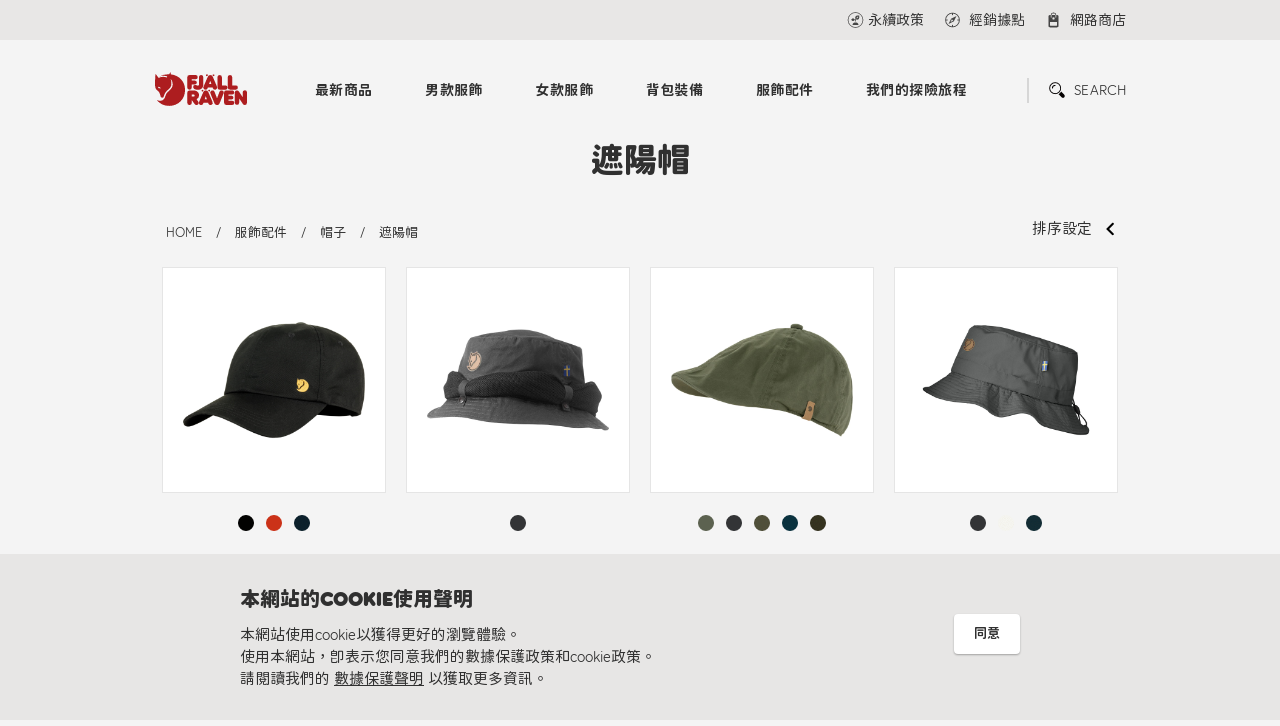

--- FILE ---
content_type: text/html; charset=UTF-8
request_url: https://fjallraven.tw/Product/subcategory.html?subcategory=51&start=12
body_size: 11779
content:
<!DOCTYPE html>
<html>
<head>
    <meta charset = "utf-8">
    <meta http-equiv = "X-UA-Compatible" content = "IE=edge,chrome=1">
    <meta name = "viewport" content = "width=device-width, initial-scale=1.0, maximum-scale=1.0, user-scalable=yes">
    <title>遮陽帽 | 帽子 | 服飾配件 | Fjallraven Taiwan</title>
    <meta name = "keywords" content = "Fjällräven,瑞典北極狐,戶外商品,運動商品">

    <meta http-equiv = "Cache-Control" content = "max-age=604800" />
    <meta name = "description" content = "Fjällräven自1960年創始以來，就堅持提供不退流行、機能性、經久耐用的配備，陪伴使用者享受親近自然的美好時光。">
    <meta name = "author" content = "Fjallraven Taiwan">
    <meta name = "copyright" content = "Fjallraven Taiwan">
    <meta name = "Robots" content = "all">
    <meta name = "revisit-after" content = "7 days">
    <meta name = "distribution" content = "GLOBAL">
    <meta name = "GOOGLEBOT" content = "index, follow">
    <meta property = "og:title" content = "遮陽帽 | 帽子 | 服飾配件 | Fjallraven Taiwan">
    <meta property = "og:url" content = "https://fjallraven.tw/Product/subcategory.html?subcategory=51&start=12">
    <meta property = "og:image" content = "https://fjallraven.tw/assets/images/thumbnail.jpg">
    <meta property = "og:type" content = "website">
    <meta property = "og:site_name" content = "Fjallraven Taiwan">
    <meta property = "og:description" content = "Fjällräven自1960年創始以來，就堅持提供不退流行、機能性、經久耐用的配備，陪伴使用者享受親近自然的美好時光。">
    <meta expr:content = "遮陽帽 | 帽子 | 服飾配件 | Fjallraven Taiwan" name = "twitter:title" />
    <meta name = "twitter:card" content = "summary" />
    <meta name = "twitter:image:src" content = "https://fjallraven.tw/assets/images/thumbnail.jpg" />
    <meta itemprop = "name" content = "Fjallraven Taiwan">
    <meta itemprop = "image" content = "https://fjallraven.tw/assets/images/thumbnail.jpg">
    <meta itemprop = "description" content = "Fjällräven自1960年創始以來，就堅持提供不退流行、機能性、經久耐用的配備，陪伴使用者享受親近自然的美好時光。">
    <link rel = "image_src" href = "https://fjallraven.tw/assets/images/thumbnail.jpg" type = "image/jpeg">
    <link rel = "shortcut icon" href = "https://fjallraven.tw/assets/images/favicon.ico">
    <link type = "text/css" rel = "stylesheet" href = "https://fjallraven.tw/assets/css/normalize.css">
    <link type = "text/css" rel = "stylesheet" href = "https://fjallraven.tw/assets/css/swiper.min.css">
    <link type = "text/css" rel = "stylesheet" href = "https://fjallraven.tw/assets/css/main.css?20220104">
	
	<!-- Global site tag (gtag.js) - Google Analytics -->
	<script async src="https://www.googletagmanager.com/gtag/js?id=G-QMZWPFEX5K"></script>
	<script>
		window.dataLayer = window.dataLayer || [];
		function gtag(){dataLayer.push(arguments);}
		gtag('js', new Date());


		gtag('config', 'G-QMZWPFEX5K');
	</script>	
</head>
<body>

<div class = "top_nav">
    <div class = "top_nav_container">
        <div class = "link_wrapper">
            <div class = "link_block unit">
				            </div>
            <div class = "link_block">

                <a href = "https://fjallraven.tw/article/subcategory.html?subcategory=6" onclick="ArticleCategoryClick(6)" class = "link_box sustainability_link"><span>永續政策</span></a>

                <a href = "https://fjallraven.tw/store.html" class = "link_box locator_link">
                    <svg xmlns = "http://www.w3.org/2000/svg" viewBox = "0 0 30 30">
                        <path d = "M15,2A13,13,0,1,0,28,15,13.015,13.015,0,0,0,15,2m.765,24.432V24.176a.765.765,0,1,0-1.53,0v2.256A11.47,11.47,0,0,1,3.568,15.765H5.823a.765.765,0,0,0,0-1.53H3.568A11.469,11.469,0,0,1,14.235,3.568V5.823a.765.765,0,1,0,1.53,0V3.568A11.47,11.47,0,0,1,26.432,14.235H24.177a.765.765,0,0,0,0,1.53h2.255A11.47,11.47,0,0,1,15.765,26.432" />
                        <path class = "locator_link_arrow"
                              d = "M12.709,12.709h0L7.884,22.116l9.406-4.823,0-.006.007.007,4.588-9.176-9.176,4.588Zm-1.3,5.881,2.433-4.746,2.314,2.312Z" />
                    </svg>
                    <span>經銷據點</span>
                </a>
                <a href = "https://www.rockland.com.tw/brand/7" class = "link_box online_store_link" target = "_blank">
                    <span>網路商店</span></a>
            </div>
        </div>
    </div>
</div>

<header>
    <div class = "header_container">
        <a href = "https://fjallraven.tw/" class = "logo">
            <span class = "logo_icon"></span>
            <span class = "logo_text"></span>
        </a>
        <div class = "navigation">
            <div class = "nav_box">
                <div class = "search_popup">
                    <form class = "search_box" action = "https://fjallraven.tw/product/search.html">
                        <input type = "search" autocomplete = "off" placeholder = "請輸入商品編號或名稱" class = "search_input"
                               name = "keyword">
                        <button class = "search_submit"></button>
                    </form>
                </div>
                <nav class = "menu">
                    <ul>
                        <li>
                            <a href = "https://fjallraven.tw/product/newarrivl.html">最新商品</a>
                            <ul class = "submenu">
                                <li>
                                    <a href = "https://fjallraven.tw/product/newarrivl.html">
										                                        New Arrivals
                                    </a>

                                    <ul>
										                                                <li>
                                                    <a href = "https://fjallraven.tw/product/newarrivl.html?unit=%E7%94%B7%E6%AC%BE%E6%9C%8D%E9%A3%BE">
														男款服飾                                                    </a>
                                                </li>
											                                                <li>
                                                    <a href = "https://fjallraven.tw/product/newarrivl.html?unit=%E5%A5%B3%E6%AC%BE%E6%9C%8D%E9%A3%BE">
														女款服飾                                                    </a>
                                                </li>
											                                                <li>
                                                    <a href = "https://fjallraven.tw/product/newarrivl.html?unit=%E8%83%8C%E5%8C%85%E8%A3%9D%E5%82%99">
														背包裝備                                                    </a>
                                                </li>
											                                                <li>
                                                    <a href = "https://fjallraven.tw/product/newarrivl.html?unit=%E6%9C%8D%E9%A3%BE%E9%85%8D%E4%BB%B6">
														服飾配件                                                    </a>
                                                </li>
											                                    </ul>

                                </li>
                                <li>
									                                    <a href = "https://fjallraven.tw/news/keyindex.html">主打系列</a>
                                    <ul>
										                                            <li>
                                                <a href = "https://fjallraven.tw/news/keyshow.html?id=62"
                                                   onclick="PressClick(62)">
													Bergtagen 2.0                                                </a>
                                            </li>
										                                            <li>
                                                <a href = "https://fjallraven.tw/news/keyshow.html?id=58"
                                                   onclick="PressClick(58)">
													Fjällräven GORE-TEX                                                </a>
                                            </li>
										                                            <li>
                                                <a href = "https://fjallraven.tw/news/keyshow.html?id=24"
                                                   onclick="PressClick(24)">
													HOJA 單車系列                                                </a>
                                            </li>
										                                            <li>
                                                <a href = "https://fjallraven.tw/news/keyshow.html?id=34"
                                                   onclick="PressClick(34)">
													Singi X                                                </a>
                                            </li>
										                                            <li>
                                                <a href = "https://fjallraven.tw/news/keyshow.html?id=13"
                                                   onclick="PressClick(13)">
													Hydratic 防水系列                                                </a>
                                            </li>
										                                    </ul>
                                </li>
                                <li>
                                    <a href = "https://fjallraven.tw/news.html">最新消息</a>
                                    <ul>
										                                            <li>
                                                <a href = "https://fjallraven.tw/news/detail.html?id=61"
                                                   onclick="PressClick(61)">
													優惠｜Bergtagen 滑雪外層組合優惠                                                </a>
                                            </li>
										                                            <li>
                                                <a href = "https://fjallraven.tw/news/detail.html?id=60"
                                                   onclick="PressClick(60)">
													優惠｜Bergtagen 60 Insulation 外套                                                </a>
                                            </li>
										                                            <li>
                                                <a href = "https://fjallraven.tw/news/detail.html?id=33"
                                                   onclick="PressClick(33)">
													優惠｜Visby 3 in 1 外套                                                </a>
                                            </li>
										                                            <li>
                                                <a href = "https://fjallraven.tw/news/detail.html?id=31"
                                                   onclick="PressClick(31)">
													優惠｜Hydratic 雨衣褲                                                </a>
                                            </li>
										                                            <li>
                                                <a href = "https://fjallraven.tw/news/detail.html?id=51"
                                                   onclick="PressClick(51)">
													優惠 | Special Offer For Tent                                                </a>
                                            </li>
										                                    </ul>
                                </li>
                            </ul>
                        </li>
                        <!--單元-->
						                            <li>
                                <!--                                <a href = "--><!--?category=-->
								<!--">-->
                                <a href = "https://fjallraven.tw/product/unit.html?unit=1">
									男款服飾                                </a>
                                <ul class = "submenu">
                                    <!--類別-->
									                                            <li>
                                                <a href = "https://fjallraven.tw/product/category.html?category=32"
                                                   onclick = "MainClick(32,'pCategory');">
													Hoja                                                </a>
                                                <ul>
                                                    <!--次類別-->
													                                                            <li>
                                                                <a href = "https://fjallraven.tw/product/subcategory.html?subcategory=106"
                                                                   onclick = "MainClick(106,'pSCategory');">
																	上衣                                                                </a>
                                                            </li>
														                                                            <li>
                                                                <a href = "https://fjallraven.tw/product/subcategory.html?subcategory=107"
                                                                   onclick = "MainClick(107,'pSCategory');">
																	褲子                                                                </a>
                                                            </li>
														                                                            <li>
                                                                <a href = "https://fjallraven.tw/product/subcategory.html?subcategory=108"
                                                                   onclick = "MainClick(108,'pSCategory');">
																	外套                                                                </a>
                                                            </li>
														                                                            <li>
                                                                <a href = "https://fjallraven.tw/product/subcategory.html?subcategory=116"
                                                                   onclick = "MainClick(116,'pSCategory');">
																	連身衣                                                                </a>
                                                            </li>
														                                                            <li>
                                                                <a href = "https://fjallraven.tw/product/subcategory.html?subcategory=119"
                                                                   onclick = "MainClick(119,'pSCategory');">
																	背心                                                                </a>
                                                            </li>
														                                                    <!--次類別 END-->
                                                </ul>
                                            </li>
										                                            <li>
                                                <a href = "https://fjallraven.tw/product/category.html?category=7"
                                                   onclick = "MainClick(7,'pCategory');">
													上衣                                                </a>
                                                <ul>
                                                    <!--次類別-->
													                                                            <li>
                                                                <a href = "https://fjallraven.tw/product/subcategory.html?subcategory=11"
                                                                   onclick = "MainClick(11,'pSCategory');">
																	短袖上衣                                                                </a>
                                                            </li>
														                                                            <li>
                                                                <a href = "https://fjallraven.tw/product/subcategory.html?subcategory=12"
                                                                   onclick = "MainClick(12,'pSCategory');">
																	底層衣                                                                </a>
                                                            </li>
														                                                            <li>
                                                                <a href = "https://fjallraven.tw/product/subcategory.html?subcategory=19"
                                                                   onclick = "MainClick(19,'pSCategory');">
																	襯衫                                                                </a>
                                                            </li>
														                                                            <li>
                                                                <a href = "https://fjallraven.tw/product/subcategory.html?subcategory=10"
                                                                   onclick = "MainClick(10,'pSCategory');">
																	長袖上衣                                                                </a>
                                                            </li>
														                                                            <li>
                                                                <a href = "https://fjallraven.tw/product/subcategory.html?subcategory=69"
                                                                   onclick = "MainClick(69,'pSCategory');">
																	毛衣                                                                </a>
                                                            </li>
														                                                    <!--次類別 END-->
                                                </ul>
                                            </li>
										                                            <li>
                                                <a href = "https://fjallraven.tw/product/category.html?category=6"
                                                   onclick = "MainClick(6,'pCategory');">
													褲子                                                </a>
                                                <ul>
                                                    <!--次類別-->
													                                                            <li>
                                                                <a href = "https://fjallraven.tw/product/subcategory.html?subcategory=8"
                                                                   onclick = "MainClick(8,'pSCategory');">
																	短褲                                                                </a>
                                                            </li>
														                                                            <li>
                                                                <a href = "https://fjallraven.tw/product/subcategory.html?subcategory=6"
                                                                   onclick = "MainClick(6,'pSCategory');">
																	登山長褲                                                                </a>
                                                            </li>
														                                                            <li>
                                                                <a href = "https://fjallraven.tw/product/subcategory.html?subcategory=7"
                                                                   onclick = "MainClick(7,'pSCategory');">
																	休閒長褲                                                                </a>
                                                            </li>
														                                                            <li>
                                                                <a href = "https://fjallraven.tw/product/subcategory.html?subcategory=128"
                                                                   onclick = "MainClick(128,'pSCategory');">
																	狩獵長褲                                                                </a>
                                                            </li>
														                                                            <li>
                                                                <a href = "https://fjallraven.tw/product/subcategory.html?subcategory=96"
                                                                   onclick = "MainClick(96,'pSCategory');">
																	底層                                                                </a>
                                                            </li>
														                                                            <li>
                                                                <a href = "https://fjallraven.tw/product/subcategory.html?subcategory=9"
                                                                   onclick = "MainClick(9,'pSCategory');">
																	緊身褲                                                                </a>
                                                            </li>
														                                                    <!--次類別 END-->
                                                </ul>
                                            </li>
										                                            <li>
                                                <a href = "https://fjallraven.tw/product/category.html?category=5"
                                                   onclick = "MainClick(5,'pCategory');">
													外套                                                </a>
                                                <ul>
                                                    <!--次類別-->
													                                                            <li>
                                                                <a href = "https://fjallraven.tw/product/subcategory.html?subcategory=1"
                                                                   onclick = "MainClick(1,'pSCategory');">
																	登山外套                                                                </a>
                                                            </li>
														                                                            <li>
                                                                <a href = "https://fjallraven.tw/product/subcategory.html?subcategory=4"
                                                                   onclick = "MainClick(4,'pSCategory');">
																	防風外套                                                                </a>
                                                            </li>
														                                                            <li>
                                                                <a href = "https://fjallraven.tw/product/subcategory.html?subcategory=2"
                                                                   onclick = "MainClick(2,'pSCategory');">
																	防水外套                                                                </a>
                                                            </li>
														                                                            <li>
                                                                <a href = "https://fjallraven.tw/product/subcategory.html?subcategory=67"
                                                                   onclick = "MainClick(67,'pSCategory');">
																	休閒外套                                                                </a>
                                                            </li>
														                                                            <li>
                                                                <a href = "https://fjallraven.tw/product/subcategory.html?subcategory=61"
                                                                   onclick = "MainClick(61,'pSCategory');">
																	G-1000襯衫外套                                                                </a>
                                                            </li>
														                                                            <li>
                                                                <a href = "https://fjallraven.tw/product/subcategory.html?subcategory=14"
                                                                   onclick = "MainClick(14,'pSCategory');">
																	保暖中層                                                                </a>
                                                            </li>
														                                                            <li>
                                                                <a href = "https://fjallraven.tw/product/subcategory.html?subcategory=5"
                                                                   onclick = "MainClick(5,'pSCategory');">
																	大衣外套                                                                </a>
                                                            </li>
														                                                            <li>
                                                                <a href = "https://fjallraven.tw/product/subcategory.html?subcategory=3"
                                                                   onclick = "MainClick(3,'pSCategory');">
																	羽絨 / 化纖外套                                                                </a>
                                                            </li>
														                                                            <li>
                                                                <a href = "https://fjallraven.tw/product/subcategory.html?subcategory=13"
                                                                   onclick = "MainClick(13,'pSCategory');">
																	背心                                                                </a>
                                                            </li>
														                                                    <!--次類別 END-->
                                                </ul>
                                            </li>
										                                    <!--類別 END-->
                                </ul>
                            </li>
						                            <li>
                                <!--                                <a href = "--><!--?category=-->
								<!--">-->
                                <a href = "https://fjallraven.tw/product/unit.html?unit=2">
									女款服飾                                </a>
                                <ul class = "submenu">
                                    <!--類別-->
									                                            <li>
                                                <a href = "https://fjallraven.tw/product/category.html?category=33"
                                                   onclick = "MainClick(33,'pCategory');">
													Hoja                                                </a>
                                                <ul>
                                                    <!--次類別-->
													                                                            <li>
                                                                <a href = "https://fjallraven.tw/product/subcategory.html?subcategory=109"
                                                                   onclick = "MainClick(109,'pSCategory');">
																	上衣                                                                </a>
                                                            </li>
														                                                            <li>
                                                                <a href = "https://fjallraven.tw/product/subcategory.html?subcategory=110"
                                                                   onclick = "MainClick(110,'pSCategory');">
																	褲子                                                                </a>
                                                            </li>
														                                                            <li>
                                                                <a href = "https://fjallraven.tw/product/subcategory.html?subcategory=111"
                                                                   onclick = "MainClick(111,'pSCategory');">
																	外套                                                                </a>
                                                            </li>
														                                                            <li>
                                                                <a href = "https://fjallraven.tw/product/subcategory.html?subcategory=117"
                                                                   onclick = "MainClick(117,'pSCategory');">
																	連身衣                                                                </a>
                                                            </li>
														                                                            <li>
                                                                <a href = "https://fjallraven.tw/product/subcategory.html?subcategory=120"
                                                                   onclick = "MainClick(120,'pSCategory');">
																	背心                                                                </a>
                                                            </li>
														                                                    <!--次類別 END-->
                                                </ul>
                                            </li>
										                                            <li>
                                                <a href = "https://fjallraven.tw/product/category.html?category=10"
                                                   onclick = "MainClick(10,'pCategory');">
													上衣                                                </a>
                                                <ul>
                                                    <!--次類別-->
													                                                            <li>
                                                                <a href = "https://fjallraven.tw/product/subcategory.html?subcategory=15"
                                                                   onclick = "MainClick(15,'pSCategory');">
																	短袖上衣                                                                </a>
                                                            </li>
														                                                            <li>
                                                                <a href = "https://fjallraven.tw/product/subcategory.html?subcategory=66"
                                                                   onclick = "MainClick(66,'pSCategory');">
																	無袖上衣                                                                </a>
                                                            </li>
														                                                            <li>
                                                                <a href = "https://fjallraven.tw/product/subcategory.html?subcategory=16"
                                                                   onclick = "MainClick(16,'pSCategory');">
																	底層衣                                                                </a>
                                                            </li>
														                                                            <li>
                                                                <a href = "https://fjallraven.tw/product/subcategory.html?subcategory=18"
                                                                   onclick = "MainClick(18,'pSCategory');">
																	襯衫                                                                </a>
                                                            </li>
														                                                            <li>
                                                                <a href = "https://fjallraven.tw/product/subcategory.html?subcategory=17"
                                                                   onclick = "MainClick(17,'pSCategory');">
																	長袖上衣                                                                </a>
                                                            </li>
														                                                            <li>
                                                                <a href = "https://fjallraven.tw/product/subcategory.html?subcategory=58"
                                                                   onclick = "MainClick(58,'pSCategory');">
																	連身裙                                                                </a>
                                                            </li>
														                                                            <li>
                                                                <a href = "https://fjallraven.tw/product/subcategory.html?subcategory=70"
                                                                   onclick = "MainClick(70,'pSCategory');">
																	毛衣                                                                </a>
                                                            </li>
														                                                    <!--次類別 END-->
                                                </ul>
                                            </li>
										                                            <li>
                                                <a href = "https://fjallraven.tw/product/category.html?category=9"
                                                   onclick = "MainClick(9,'pCategory');">
													褲子                                                </a>
                                                <ul>
                                                    <!--次類別-->
													                                                            <li>
                                                                <a href = "https://fjallraven.tw/product/subcategory.html?subcategory=127"
                                                                   onclick = "MainClick(127,'pSCategory');">
																	狩獵長褲                                                                </a>
                                                            </li>
														                                                            <li>
                                                                <a href = "https://fjallraven.tw/product/subcategory.html?subcategory=97"
                                                                   onclick = "MainClick(97,'pSCategory');">
																	底層                                                                </a>
                                                            </li>
														                                                            <li>
                                                                <a href = "https://fjallraven.tw/product/subcategory.html?subcategory=22"
                                                                   onclick = "MainClick(22,'pSCategory');">
																	登山長褲                                                                </a>
                                                            </li>
														                                                            <li>
                                                                <a href = "https://fjallraven.tw/product/subcategory.html?subcategory=93"
                                                                   onclick = "MainClick(93,'pSCategory');">
																	緊身褲                                                                </a>
                                                            </li>
														                                                            <li>
                                                                <a href = "https://fjallraven.tw/product/subcategory.html?subcategory=20"
                                                                   onclick = "MainClick(20,'pSCategory');">
																	短褲                                                                </a>
                                                            </li>
														                                                            <li>
                                                                <a href = "https://fjallraven.tw/product/subcategory.html?subcategory=21"
                                                                   onclick = "MainClick(21,'pSCategory');">
																	休閒長褲                                                                </a>
                                                            </li>
														                                                            <li>
                                                                <a href = "https://fjallraven.tw/product/subcategory.html?subcategory=59"
                                                                   onclick = "MainClick(59,'pSCategory');">
																	連身褲                                                                </a>
                                                            </li>
														                                                    <!--次類別 END-->
                                                </ul>
                                            </li>
										                                            <li>
                                                <a href = "https://fjallraven.tw/product/category.html?category=8"
                                                   onclick = "MainClick(8,'pCategory');">
													外套                                                </a>
                                                <ul>
                                                    <!--次類別-->
													                                                            <li>
                                                                <a href = "https://fjallraven.tw/product/subcategory.html?subcategory=29"
                                                                   onclick = "MainClick(29,'pSCategory');">
																	登山外套                                                                </a>
                                                            </li>
														                                                            <li>
                                                                <a href = "https://fjallraven.tw/product/subcategory.html?subcategory=25"
                                                                   onclick = "MainClick(25,'pSCategory');">
																	防風外套                                                                </a>
                                                            </li>
														                                                            <li>
                                                                <a href = "https://fjallraven.tw/product/subcategory.html?subcategory=26"
                                                                   onclick = "MainClick(26,'pSCategory');">
																	保暖中層                                                                </a>
                                                            </li>
														                                                            <li>
                                                                <a href = "https://fjallraven.tw/product/subcategory.html?subcategory=28"
                                                                   onclick = "MainClick(28,'pSCategory');">
																	防水外套                                                                </a>
                                                            </li>
														                                                            <li>
                                                                <a href = "https://fjallraven.tw/product/subcategory.html?subcategory=68"
                                                                   onclick = "MainClick(68,'pSCategory');">
																	休閒外套                                                                </a>
                                                            </li>
														                                                            <li>
                                                                <a href = "https://fjallraven.tw/product/subcategory.html?subcategory=23"
                                                                   onclick = "MainClick(23,'pSCategory');">
																	大衣外套                                                                </a>
                                                            </li>
														                                                            <li>
                                                                <a href = "https://fjallraven.tw/product/subcategory.html?subcategory=60"
                                                                   onclick = "MainClick(60,'pSCategory');">
																	G-1000襯衫外套                                                                </a>
                                                            </li>
														                                                            <li>
                                                                <a href = "https://fjallraven.tw/product/subcategory.html?subcategory=27"
                                                                   onclick = "MainClick(27,'pSCategory');">
																	羽絨 / 化纖外套                                                                </a>
                                                            </li>
														                                                            <li>
                                                                <a href = "https://fjallraven.tw/product/subcategory.html?subcategory=24"
                                                                   onclick = "MainClick(24,'pSCategory');">
																	背心                                                                </a>
                                                            </li>
														                                                    <!--次類別 END-->
                                                </ul>
                                            </li>
										                                    <!--類別 END-->
                                </ul>
                            </li>
						                            <li>
                                <!--                                <a href = "--><!--?category=-->
								<!--">-->
                                <a href = "https://fjallraven.tw/product/unit.html?unit=4">
									背包裝備                                </a>
                                <ul class = "submenu">
                                    <!--類別-->
									                                            <li>
                                                <a href = "https://fjallraven.tw/product/category.html?category=34"
                                                   onclick = "MainClick(34,'pCategory');">
													Hoja                                                </a>
                                                <ul>
                                                    <!--次類別-->
													                                                            <li>
                                                                <a href = "https://fjallraven.tw/product/subcategory.html?subcategory=112"
                                                                   onclick = "MainClick(112,'pSCategory');">
																	包款                                                                </a>
                                                            </li>
														                                                            <li>
                                                                <a href = "https://fjallraven.tw/product/subcategory.html?subcategory=113"
                                                                   onclick = "MainClick(113,'pSCategory');">
																	配件                                                                </a>
                                                            </li>
														                                                    <!--次類別 END-->
                                                </ul>
                                            </li>
										                                            <li>
                                                <a href = "https://fjallraven.tw/product/category.html?category=11"
                                                   onclick = "MainClick(11,'pCategory');">
													KÅNKEN                                                </a>
                                                <ul>
                                                    <!--次類別-->
													                                                            <li>
                                                                <a href = "https://fjallraven.tw/product/subcategory.html?subcategory=38"
                                                                   onclick = "MainClick(38,'pSCategory');">
																	KÅNKEN 背包                                                                </a>
                                                            </li>
														                                                            <li>
                                                                <a href = "https://fjallraven.tw/product/subcategory.html?subcategory=40"
                                                                   onclick = "MainClick(40,'pSCategory');">
																	KÅNKEN 配件                                                                </a>
                                                            </li>
														                                                    <!--次類別 END-->
                                                </ul>
                                            </li>
										                                            <li>
                                                <a href = "https://fjallraven.tw/product/category.html?category=12"
                                                   onclick = "MainClick(12,'pCategory');">
													登山包                                                </a>
                                                <ul>
                                                    <!--次類別-->
													                                                            <li>
                                                                <a href = "https://fjallraven.tw/product/subcategory.html?subcategory=43"
                                                                   onclick = "MainClick(43,'pSCategory');">
																	30L以下 單日/登頂                                                                </a>
                                                            </li>
														                                                            <li>
                                                                <a href = "https://fjallraven.tw/product/subcategory.html?subcategory=42"
                                                                   onclick = "MainClick(42,'pSCategory');">
																	30~55L 短天數用                                                                </a>
                                                            </li>
														                                                            <li>
                                                                <a href = "https://fjallraven.tw/product/subcategory.html?subcategory=41"
                                                                   onclick = "MainClick(41,'pSCategory');">
																	60~72L 長天數用                                                                </a>
                                                            </li>
														                                                    <!--次類別 END-->
                                                </ul>
                                            </li>
										                                            <li>
                                                <a href = "https://fjallraven.tw/product/category.html?category=13"
                                                   onclick = "MainClick(13,'pCategory');">
													日用包                                                </a>
                                                <ul>
                                                    <!--次類別-->
													                                                            <li>
                                                                <a href = "https://fjallraven.tw/product/subcategory.html?subcategory=50"
                                                                   onclick = "MainClick(50,'pSCategory');">
																	後背包                                                                </a>
                                                            </li>
														                                                            <li>
                                                                <a href = "https://fjallraven.tw/product/subcategory.html?subcategory=49"
                                                                   onclick = "MainClick(49,'pSCategory');">
																	筆電背包                                                                </a>
                                                            </li>
														                                                            <li>
                                                                <a href = "https://fjallraven.tw/product/subcategory.html?subcategory=48"
                                                                   onclick = "MainClick(48,'pSCategory');">
																	托特包 / 旅行提袋                                                                </a>
                                                            </li>
														                                                            <li>
                                                                <a href = "https://fjallraven.tw/product/subcategory.html?subcategory=46"
                                                                   onclick = "MainClick(46,'pSCategory');">
																	側背包 / 肩背包                                                                </a>
                                                            </li>
														                                                            <li>
                                                                <a href = "https://fjallraven.tw/product/subcategory.html?subcategory=45"
                                                                   onclick = "MainClick(45,'pSCategory');">
																	腰包 / 胸前包                                                                </a>
                                                            </li>
														                                                    <!--次類別 END-->
                                                </ul>
                                            </li>
										                                            <li>
                                                <a href = "https://fjallraven.tw/product/category.html?category=25"
                                                   onclick = "MainClick(25,'pCategory');">
													帳篷                                                </a>
                                                <ul>
                                                    <!--次類別-->
													                                                            <li>
                                                                <a href = "https://fjallraven.tw/product/subcategory.html?subcategory=72"
                                                                   onclick = "MainClick(72,'pSCategory');">
																	帳篷                                                                </a>
                                                            </li>
														                                                            <li>
                                                                <a href = "https://fjallraven.tw/product/subcategory.html?subcategory=73"
                                                                   onclick = "MainClick(73,'pSCategory');">
																	天幕                                                                </a>
                                                            </li>
														                                                            <li>
                                                                <a href = "https://fjallraven.tw/product/subcategory.html?subcategory=74"
                                                                   onclick = "MainClick(74,'pSCategory');">
																	地布                                                                </a>
                                                            </li>
														                                                            <li>
                                                                <a href = "https://fjallraven.tw/product/subcategory.html?subcategory=81"
                                                                   onclick = "MainClick(81,'pSCategory');">
																	配件                                                                </a>
                                                            </li>
														                                                    <!--次類別 END-->
                                                </ul>
                                            </li>
										                                            <li>
                                                <a href = "https://fjallraven.tw/product/category.html?category=14"
                                                   onclick = "MainClick(14,'pCategory');">
													配件                                                </a>
                                                <ul>
                                                    <!--次類別-->
													                                                            <li>
                                                                <a href = "https://fjallraven.tw/product/subcategory.html?subcategory=52"
                                                                   onclick = "MainClick(52,'pSCategory');">
																	錢包&小包                                                                </a>
                                                            </li>
														                                                            <li>
                                                                <a href = "https://fjallraven.tw/product/subcategory.html?subcategory=82"
                                                                   onclick = "MainClick(82,'pSCategory');">
																	旅行收納                                                                </a>
                                                            </li>
														                                                            <li>
                                                                <a href = "https://fjallraven.tw/product/subcategory.html?subcategory=77"
                                                                   onclick = "MainClick(77,'pSCategory');">
																	背包套                                                                </a>
                                                            </li>
														                                                            <li>
                                                                <a href = "https://fjallraven.tw/product/subcategory.html?subcategory=54"
                                                                   onclick = "MainClick(54,'pSCategory');">
																	其他                                                                </a>
                                                            </li>
														                                                    <!--次類別 END-->
                                                </ul>
                                            </li>
										                                    <!--類別 END-->
                                </ul>
                            </li>
						                            <li>
                                <!--                                <a href = "--><!--?category=-->
								<!--">-->
                                <a href = "https://fjallraven.tw/product/unit.html?unit=15">
									服飾配件                                </a>
                                <ul class = "submenu">
                                    <!--類別-->
									                                            <li>
                                                <a href = "https://fjallraven.tw/product/category.html?category=35"
                                                   onclick = "MainClick(35,'pCategory');">
													Hoja                                                </a>
                                                <ul>
                                                    <!--次類別-->
													                                                            <li>
                                                                <a href = "https://fjallraven.tw/product/subcategory.html?subcategory=114"
                                                                   onclick = "MainClick(114,'pSCategory');">
																	帽子                                                                </a>
                                                            </li>
														                                                            <li>
                                                                <a href = "https://fjallraven.tw/product/subcategory.html?subcategory=118"
                                                                   onclick = "MainClick(118,'pSCategory');">
																	襪子                                                                </a>
                                                            </li>
														                                                            <li>
                                                                <a href = "https://fjallraven.tw/product/subcategory.html?subcategory=115"
                                                                   onclick = "MainClick(115,'pSCategory');">
																	圍巾                                                                </a>
                                                            </li>
														                                                    <!--次類別 END-->
                                                </ul>
                                            </li>
										                                            <li>
                                                <a href = "https://fjallraven.tw/product/category.html?category=26"
                                                   onclick = "MainClick(26,'pCategory');">
													帽子                                                </a>
                                                <ul>
                                                    <!--次類別-->
													                                                            <li>
                                                                <a href = "https://fjallraven.tw/product/subcategory.html?subcategory=98"
                                                                   onclick = "MainClick(98,'pSCategory');">
																	頭帶                                                                </a>
                                                            </li>
														                                                            <li>
                                                                <a href = "https://fjallraven.tw/product/subcategory.html?subcategory=51"
                                                                   onclick = "MainClick(51,'pSCategory');">
																	遮陽帽                                                                </a>
                                                            </li>
														                                                            <li>
                                                                <a href = "https://fjallraven.tw/product/subcategory.html?subcategory=53"
                                                                   onclick = "MainClick(53,'pSCategory');">
																	保暖帽                                                                </a>
                                                            </li>
														                                                    <!--次類別 END-->
                                                </ul>
                                            </li>
										                                            <li>
                                                <a href = "https://fjallraven.tw/product/category.html?category=27"
                                                   onclick = "MainClick(27,'pCategory');">
													皮帶&圍巾                                                </a>
                                                <ul>
                                                    <!--次類別-->
													                                                            <li>
                                                                <a href = "https://fjallraven.tw/product/subcategory.html?subcategory=76"
                                                                   onclick = "MainClick(76,'pSCategory');">
																	圍巾                                                                </a>
                                                            </li>
														                                                            <li>
                                                                <a href = "https://fjallraven.tw/product/subcategory.html?subcategory=75"
                                                                   onclick = "MainClick(75,'pSCategory');">
																	皮帶                                                                </a>
                                                            </li>
														                                                    <!--次類別 END-->
                                                </ul>
                                            </li>
										                                            <li>
                                                <a href = "https://fjallraven.tw/product/category.html?category=28"
                                                   onclick = "MainClick(28,'pCategory');">
													其他                                                </a>
                                                <ul>
                                                    <!--次類別-->
													                                                            <li>
                                                                <a href = "https://fjallraven.tw/product/subcategory.html?subcategory=130"
                                                                   onclick = "MainClick(130,'pSCategory');">
																	襪子                                                                </a>
                                                            </li>
														                                                            <li>
                                                                <a href = "https://fjallraven.tw/product/subcategory.html?subcategory=126"
                                                                   onclick = "MainClick(126,'pSCategory');">
																	綁腿                                                                </a>
                                                            </li>
														                                                            <li>
                                                                <a href = "https://fjallraven.tw/product/subcategory.html?subcategory=99"
                                                                   onclick = "MainClick(99,'pSCategory');">
																	護膝                                                                </a>
                                                            </li>
														                                                    <!--次類別 END-->
                                                </ul>
                                            </li>
										                                    <!--類別 END-->
                                </ul>
                            </li>
						                        <!--單元 END -->
                        <!--article 單元--->
						                                <li>
                                    <a href = "https://fjallraven.tw/article/category.html?category=1"
                                       onclick="ArticleUnitClick(1)"
                                       class = "link_box">
                                        <span>我們的探險旅程</span>
                                    </a>
                                    <ul class = "submenu">
                                        <!--article 分類--->
										                                                <li>
                                                    <a href = "https://fjallraven.tw/article/subcategory.html?subcategory=9"
                                                       onclick="ArticleCategoryClick(9)">
                                                        實測分享                                                    </a>
                                                    <ul>
                                                        <!--article 次分類--->
														                                                                <li>
                                                                    <a href = "https://fjallraven.tw/article/item.html?item=25"
                                                                       onclick="ArticleSubCategoryClick(25">
																		上衣                                                                    </a>
                                                                </li>
															                                                                <li>
                                                                    <a href = "https://fjallraven.tw/article/item.html?item=24"
                                                                       onclick="ArticleSubCategoryClick(24">
																		外套                                                                    </a>
                                                                </li>
															                                                                <li>
                                                                    <a href = "https://fjallraven.tw/article/item.html?item=23"
                                                                       onclick="ArticleSubCategoryClick(23">
																		褲子                                                                    </a>
                                                                </li>
															                                                        <!--article 次分類 END--->
                                                    </ul>
                                                </li>
											                                                <li>
                                                    <a href = "https://fjallraven.tw/article/subcategory.html?subcategory=2"
                                                       onclick="ArticleCategoryClick(2)">
                                                        Foxtrail 文章選讀                                                    </a>
                                                    <ul>
                                                        <!--article 次分類--->
														                                                                <li>
                                                                    <a href = "https://fjallraven.tw/article/item.html?item=5"
                                                                       onclick="ArticleSubCategoryClick(5">
																		永續理念                                                                    </a>
                                                                </li>
															                                                                <li>
                                                                    <a href = "https://fjallraven.tw/article/item.html?item=4"
                                                                       onclick="ArticleSubCategoryClick(4">
																		戶外指南                                                                    </a>
                                                                </li>
															                                                                <li>
                                                                    <a href = "https://fjallraven.tw/article/item.html?item=3"
                                                                       onclick="ArticleSubCategoryClick(3">
																		名人專訪                                                                    </a>
                                                                </li>
															                                                        <!--article 次分類 END--->
                                                    </ul>
                                                </li>
											                                                <li>
                                                    <a href = "https://fjallraven.tw/article/subcategory.html?subcategory=4"
                                                       onclick="ArticleCategoryClick(4)">
                                                        Classic 多日健行                                                    </a>
                                                    <ul>
                                                        <!--article 次分類--->
														                                                                <li>
                                                                    <a href = "https://fjallraven.tw/article/item.html?item=52"
                                                                       onclick="ArticleSubCategoryClick(52">
																		關於 Fjällräven Classic                                                                    </a>
                                                                </li>
															                                                                <li>
                                                                    <a href = "https://fjallraven.tw/article/item.html?item=40"
                                                                       onclick="ArticleSubCategoryClick(40">
																		瑞典國王小徑                                                                    </a>
                                                                </li>
															                                                                <li>
                                                                    <a href = "https://fjallraven.tw/article/item.html?item=7"
                                                                       onclick="ArticleSubCategoryClick(7">
																		行前準備                                                                    </a>
                                                                </li>
															                                                                <li>
                                                                    <a href = "https://fjallraven.tw/article/item.html?item=50"
                                                                       onclick="ArticleSubCategoryClick(50">
																		健行故事                                                                    </a>
                                                                </li>
															                                                                <li>
                                                                    <a href = "https://fjallraven.tw/article/item.html?item=6"
                                                                       onclick="ArticleSubCategoryClick(6">
																		延伸閱讀                                                                    </a>
                                                                </li>
															                                                        <!--article 次分類 END--->
                                                    </ul>
                                                </li>
											                                                <li>
                                                    <a href = "https://fjallraven.tw/article/subcategory.html?subcategory=3"
                                                       onclick="ArticleCategoryClick(3)">
                                                        Polar 極地長征                                                    </a>
                                                    <ul>
                                                        <!--article 次分類--->
														                                                                <li>
                                                                    <a href = "https://fjallraven.tw/article/item.html?item=10"
                                                                       onclick="ArticleSubCategoryClick(10">
																		活動簡介                                                                    </a>
                                                                </li>
															                                                                <li>
                                                                    <a href = "https://fjallraven.tw/article/item.html?item=39"
                                                                       onclick="ArticleSubCategoryClick(39">
																		極地探險問與答                                                                    </a>
                                                                </li>
															                                                                <li>
                                                                    <a href = "https://fjallraven.tw/article/item.html?item=31"
                                                                       onclick="ArticleSubCategoryClick(31">
																		活動常見QA                                                                    </a>
                                                                </li>
															                                                                <li>
                                                                    <a href = "https://fjallraven.tw/article/item.html?item=32"
                                                                       onclick="ArticleSubCategoryClick(32">
																		2026 Polar大使甄選辦法                                                                    </a>
                                                                </li>
															                                                                <li>
                                                                    <a href = "https://fjallraven.tw/article/item.html?item=44"
                                                                       onclick="ArticleSubCategoryClick(44">
																		Polar 人物故事                                                                    </a>
                                                                </li>
															                                                                <li>
                                                                    <a href = "https://fjallraven.tw/article/item.html?item=9"
                                                                       onclick="ArticleSubCategoryClick(9">
																		極地生活指南                                                                    </a>
                                                                </li>
															                                                                <li>
                                                                    <a href = "https://fjallraven.tw/article/item.html?item=30"
                                                                       onclick="ArticleSubCategoryClick(30">
																		認識雪撬犬                                                                    </a>
                                                                </li>
															                                                                <li>
                                                                    <a href = "https://fjallraven.tw/article/item.html?item=38"
                                                                       onclick="ArticleSubCategoryClick(38">
																		跨出舒適圈                                                                    </a>
                                                                </li>
															                                                        <!--article 次分類 END--->
                                                    </ul>
                                                </li>
											                                                <li>
                                                    <a href = "https://fjallraven.tw/article/subcategory.html?subcategory=12"
                                                       onclick="ArticleCategoryClick(12)">
                                                        Taiwan Trail                                                    </a>
                                                    <ul>
                                                        <!--article 次分類--->
														                                                                <li>
                                                                    <a href = "https://fjallraven.tw/article/item.html?item=45"
                                                                       onclick="ArticleSubCategoryClick(45">
																		活動資訊                                                                    </a>
                                                                </li>
															                                                                <li>
                                                                    <a href = "https://fjallraven.tw/article/item.html?item=46"
                                                                       onclick="ArticleSubCategoryClick(46">
																		活動報到                                                                    </a>
                                                                </li>
															                                                                <li>
                                                                    <a href = "https://fjallraven.tw/article/item.html?item=47"
                                                                       onclick="ArticleSubCategoryClick(47">
																		健行期間                                                                    </a>
                                                                </li>
															                                                                <li>
                                                                    <a href = "https://fjallraven.tw/article/item.html?item=48"
                                                                       onclick="ArticleSubCategoryClick(48">
																		裝備清單                                                                    </a>
                                                                </li>
															                                                                <li>
                                                                    <a href = "https://fjallraven.tw/article/item.html?item=49"
                                                                       onclick="ArticleSubCategoryClick(49">
																		健行故事                                                                    </a>
                                                                </li>
															                                                        <!--article 次分類 END--->
                                                    </ul>
                                                </li>
											                                        <!--article 分類 END--->
                                    </ul>
                                </li>
							                        <!--article 單元 END -->
                    </ul>
                </nav>
                <div class = "mobile_links_box">

                    <a href = "https://fjallraven.tw/article/subcategory.html?subcategory=6" onclick="ArticleCategoryClick(6)" class = "link_box sustainability_link"><span>永續政策</span></a>

                    <a href = "https://fjallraven.tw/store.html" class = "link_box locator_link">
                        <svg xmlns = "http://www.w3.org/2000/svg" viewBox = "0 0 30 30">
                            <path d = "M15,2A13,13,0,1,0,28,15,13.015,13.015,0,0,0,15,2m.765,24.432V24.176a.765.765,0,1,0-1.53,0v2.256A11.47,11.47,0,0,1,3.568,15.765H5.823a.765.765,0,0,0,0-1.53H3.568A11.469,11.469,0,0,1,14.235,3.568V5.823a.765.765,0,1,0,1.53,0V3.568A11.47,11.47,0,0,1,26.432,14.235H24.177a.765.765,0,0,0,0,1.53h2.255A11.47,11.47,0,0,1,15.765,26.432" />
                            <path class = "locator_link_arrow"
                                  d = "M12.709,12.709h0L7.884,22.116l9.406-4.823,0-.006.007.007,4.588-9.176-9.176,4.588Zm-1.3,5.881,2.433-4.746,2.314,2.312Z" />
                        </svg>
                        <span>經銷據點</span>
                    </a>
                    <a href = "https://www.rockland.com.tw/brand/7" class = "link_box online_store_link"
                       target = "_blank"><span>網路商店</span></a>
                </div>
            </div>
        </div>
        <div class = "icon_m_menu">
            <div class = "im_top"></div>
            <div class = "im_middle"></div>
            <div class = "im_bottom"></div>
        </div>
        <div class = "search_btn">SEARCH</div>
        <div class = "search_btn_m"></div>
    </div>
</header>

<div class = "main">
    <div class = "row_container title_container p0">
        <div class = "title_block">
            <div class = "title">
                <h1>遮陽帽</h1>
            </div>
            <div class = "subtitle">
				            </div>
        </div>
    </div>
    <div class = "row_container">
        <!-- 麵包屑 -->
		<section class = "crumb">
    <ul itemscope itemtype = "http://schema.org/BreadcrumbList">
        <li itemscope itemprop = "itemListElement" itemtype = "http://schema.org/ListItem">
            <a itemscope itemtype = "http://schema.org/Thing" itemprop = "item" href = "https://fjallraven.tw/"><span
                        class = "icon-home" itemprop = "name">HOME</span></a>
            <meta itemprop = "position" content = "1">
        </li>
		            <li itemscope itemprop = "itemListElement" itemtype = "http://schema.org/ListItem">
                <a itemscope itemtype = "http://schema.org/Thing" itemprop = "item" href = "https://fjallraven.tw/product/unit.html?unit=15">
                    <span itemprop = "name">服飾配件</span>
                </a>
                <meta itemprop = "position" content = "2">
            </li>
			            <li itemscope itemprop = "itemListElement" itemtype = "http://schema.org/ListItem">
                <a itemscope itemtype = "http://schema.org/Thing" itemprop = "item" href = "https://fjallraven.tw/product/category.html?category=26">
                    <span itemprop = "name">帽子</span>
                </a>
                <meta itemprop = "position" content = "3">
            </li>
			            <li itemscope itemprop = "itemListElement" itemtype = "http://schema.org/ListItem">
                <a itemscope itemtype = "http://schema.org/Thing" itemprop = "item" href = "https://fjallraven.tw/product/subcategory.html?subcategory=51">
                    <span itemprop = "name">遮陽帽</span>
                </a>
                <meta itemprop = "position" content = "4">
            </li>
			    </ul>
</section>
        <!-- 商品瀏覽設定 -->
        <div class = "browse_box">
            <div class = "browse_drop_down">
                <div class = "browse_order_toggle">排序設定</div>
                <div class = "browse_order">
                    <a href = "?subcategory=51&&order_by=New">最新商品</a>
                    <a href = "?subcategory=51&&order_by=Color">新色商品</a>
                    <a href = "?subcategory=51&&order_by=PriceASC">低到高價</a>
                    <a href = "?subcategory=51&&order_by=PriceDESC">高到低價</a>
                </div>
            </div>
            <div class = "browse_layout_toggle">
                <div class = "layout_two current"></div>
                <div class = "layout_one"></div>
            </div>
        </div>

        <!-- 產品列表 -->
        <div class = "product_list product_layout4">
			                <div class = "product" onclick = "ProductClick(411);">
                    <a href = "https://fjallraven.tw/product/detail.html?product=Bergtagen-Cap&subcategory=51"
                       class = "product_link_m"></a><!-- 手機版使用的連結，放第一個顏色即可 -->

                    <div class = "product_images">
                        <div class = "product_img">
                            <div class="product_label_box">
														                            <span class = "product_label"
                                  data-labelcolor = "">
                                                            </span>
                            </div>
                            <!-- 標籤請放置於此層 -->
                            <div class = "product_colors">
								                                        <!--a href = "https://fjallraven.tw/product/detail.html?color=9&product=Bergtagen-Cap&subcategory=51"-->
                                        <a href = "https://fjallraven.tw/product/detail.html?product=Bergtagen-Cap&color=550&subcategory=51"
                                           class = "product_color_code"
                                           data-color = "https://fjallraven.tw/uploads/product_color/550.PNG">
                                            <span><span></span></span>
                                            <img src = "https://fjallraven.tw/uploads/product_imgs/00_Bergtagen-Cap_F77404_550.jpg"
                                                 title = "Bergtagen Cap"
                                                 alt = "Bergtagen Cap">
                                        </a>
									                                        <!--a href = "https://fjallraven.tw/product/detail.html?color=156&product=Bergtagen-Cap&subcategory=51"-->
                                        <a href = "https://fjallraven.tw/product/detail.html?product=Bergtagen-Cap&color=208&subcategory=51"
                                           class = "product_color_code"
                                           data-color = "https://fjallraven.tw/uploads/product_color/208.png">
                                            <span><span></span></span>
                                            <img src = "https://fjallraven.tw/uploads/product_imgs/01_Bergtagen-Cap_F77404_208.jpg"
                                                 title = "Bergtagen Cap"
                                                 alt = "Bergtagen Cap">
                                        </a>
									                                        <!--a href = "https://fjallraven.tw/product/detail.html?color=155&product=Bergtagen-Cap&subcategory=51"-->
                                        <a href = "https://fjallraven.tw/product/detail.html?product=Bergtagen-Cap&color=570&subcategory=51"
                                           class = "product_color_code"
                                           data-color = "https://fjallraven.tw/uploads/product_color/570.png">
                                            <span><span></span></span>
                                            <img src = "https://fjallraven.tw/uploads/product_imgs/01_Bergtagen-Cap_F77404_570.jpg"
                                                 title = "Bergtagen Cap"
                                                 alt = "Bergtagen Cap">
                                        </a>
									                            </div>
                        </div>
                    </div>
                    <div class = "product_info">
                        <div class = "product_title">Bergtagen Cap</div>
                        <div class = "product_description">
                            <div>
								採用G-1000&reg;HeavyDutyEcoS製成的棒球帽，舒適簡約，適合進行戶外活動時攜帶。                            </div>
                        </div>
                        <div class = "product_price">$1,600</div>
                        <a href = "https://fjallraven.tw/product/detail.html?product=Bergtagen-Cap&subcategory=51"
                           class = "product_button btn btn_green">VIEW
                        </a>
                    </div>
                </div>
			                <div class = "product" onclick = "ProductClick(407);">
                    <a href = "https://fjallraven.tw/product/detail.html?product=Marlin-Mosquito-Hat&subcategory=51"
                       class = "product_link_m"></a><!-- 手機版使用的連結，放第一個顏色即可 -->

                    <div class = "product_images">
                        <div class = "product_img">
                            <div class="product_label_box">
														                            <span class = "product_label"
                                  data-labelcolor = "">
                                                            </span>
                            </div>
                            <!-- 標籤請放置於此層 -->
                            <div class = "product_colors">
								                                        <!--a href = "https://fjallraven.tw/product/detail.html?color=6&product=Marlin-Mosquito-Hat&subcategory=51"-->
                                        <a href = "https://fjallraven.tw/product/detail.html?product=Marlin-Mosquito-Hat&color=030&subcategory=51"
                                           class = "product_color_code"
                                           data-color = "https://fjallraven.tw/uploads/product_color/030DarkGrey.PNG">
                                            <span><span></span></span>
                                            <img src = "https://fjallraven.tw/uploads/product_imgs/01_Marlin-Mosquito-Hat_F79339_030.jpg"
                                                 title = "Marlin Mosquito Hat"
                                                 alt = "Marlin Mosquito Hat">
                                        </a>
									                            </div>
                        </div>
                    </div>
                    <div class = "product_info">
                        <div class = "product_title">Marlin Mosquito Hat</div>
                        <div class = "product_description">
                            <div>
								使用G-1000&reg;Original與防蚊紗網製成，紗網可防蚊，不用時則可以收起來。                            </div>
                        </div>
                        <div class = "product_price">$1,800</div>
                        <a href = "https://fjallraven.tw/product/detail.html?product=Marlin-Mosquito-Hat&subcategory=51"
                           class = "product_button btn btn_green">VIEW
                        </a>
                    </div>
                </div>
			                <div class = "product" onclick = "ProductClick(406);">
                    <a href = "https://fjallraven.tw/product/detail.html?product=%C3%96vik-Flat-Cap&subcategory=51"
                       class = "product_link_m"></a><!-- 手機版使用的連結，放第一個顏色即可 -->

                    <div class = "product_images">
                        <div class = "product_img">
                            <div class="product_label_box">
														                            <span class = "product_label"
                                  data-labelcolor = "">
                                                            </span>
                            </div>
                            <!-- 標籤請放置於此層 -->
                            <div class = "product_colors">
								                                        <!--a href = "https://fjallraven.tw/product/detail.html?color=89&product=%C3%96vik-Flat-Cap&subcategory=51"-->
                                        <a href = "https://fjallraven.tw/product/detail.html?product=%C3%96vik-Flat-Cap&color=625&subcategory=51"
                                           class = "product_color_code"
                                           data-color = "https://fjallraven.tw/uploads/product_color/625.png">
                                            <span><span></span></span>
                                            <img src = "https://fjallraven.tw/uploads/product_imgs/00_Ovik-Flat-Cap_F78151_625.jpg"
                                                 title = "Övik Flat Cap"
                                                 alt = "Övik Flat Cap">
                                        </a>
									                                        <!--a href = "https://fjallraven.tw/product/detail.html?color=6&product=%C3%96vik-Flat-Cap&subcategory=51"-->
                                        <a href = "https://fjallraven.tw/product/detail.html?product=%C3%96vik-Flat-Cap&color=030&subcategory=51"
                                           class = "product_color_code"
                                           data-color = "https://fjallraven.tw/uploads/product_color/030DarkGrey.PNG">
                                            <span><span></span></span>
                                            <img src = "https://fjallraven.tw/uploads/product_imgs/01_Ovik-Flat-Cap_F78151_030.jpg"
                                                 title = "Övik Flat Cap"
                                                 alt = "Övik Flat Cap">
                                        </a>
									                                        <!--a href = "https://fjallraven.tw/product/detail.html?color=71&product=%C3%96vik-Flat-Cap&subcategory=51"-->
                                        <a href = "https://fjallraven.tw/product/detail.html?product=%C3%96vik-Flat-Cap&color=246&subcategory=51"
                                           class = "product_color_code"
                                           data-color = "https://fjallraven.tw/uploads/product_color/246.png">
                                            <span><span></span></span>
                                            <img src = "https://fjallraven.tw/uploads/product_imgs/01_Ovik-Flat-Cap_F78151_246.jpg"
                                                 title = "Övik Flat Cap"
                                                 alt = "Övik Flat Cap">
                                        </a>
									                                        <!--a href = "https://fjallraven.tw/product/detail.html?color=26&product=%C3%96vik-Flat-Cap&subcategory=51"-->
                                        <a href = "https://fjallraven.tw/product/detail.html?product=%C3%96vik-Flat-Cap&color=560&subcategory=51"
                                           class = "product_color_code"
                                           data-color = "https://fjallraven.tw/uploads/product_color/560.png">
                                            <span><span></span></span>
                                            <img src = "https://fjallraven.tw/uploads/product_imgs/01_Ovik-Flat-Cap_F78151_560.jpg"
                                                 title = "Övik Flat Cap"
                                                 alt = "Övik Flat Cap">
                                        </a>
									                                        <!--a href = "https://fjallraven.tw/product/detail.html?color=83&product=%C3%96vik-Flat-Cap&subcategory=51"-->
                                        <a href = "https://fjallraven.tw/product/detail.html?product=%C3%96vik-Flat-Cap&color=662&subcategory=51"
                                           class = "product_color_code"
                                           data-color = "https://fjallraven.tw/uploads/product_color/6621.jpg">
                                            <span><span></span></span>
                                            <img src = "https://fjallraven.tw/uploads/product_imgs/01_Ovik-Flat-Cap_F78151_662.png"
                                                 title = "Övik Flat Cap"
                                                 alt = "Övik Flat Cap">
                                        </a>
									                            </div>
                        </div>
                    </div>
                    <div class = "product_info">
                        <div class = "product_title">Övik Flat Cap</div>
                        <div class = "product_description">
                            <div>
								採用G-1000&reg;LiteEco製成的輕巧便帽，帽緣較短而挺。                            </div>
                        </div>
                        <div class = "product_price">$1,700</div>
                        <a href = "https://fjallraven.tw/product/detail.html?product=%C3%96vik-Flat-Cap&subcategory=51"
                           class = "product_button btn btn_green">VIEW
                        </a>
                    </div>
                </div>
			                <div class = "product" onclick = "ProductClick(272);">
                    <a href = "https://fjallraven.tw/product/detail.html?product=Travellers-MT-Hat&subcategory=51"
                       class = "product_link_m"></a><!-- 手機版使用的連結，放第一個顏色即可 -->

                    <div class = "product_images">
                        <div class = "product_img">
                            <div class="product_label_box">
														                            <span class = "product_label"
                                  data-labelcolor = "">
                                                            </span>
                            </div>
                            <!-- 標籤請放置於此層 -->
                            <div class = "product_colors">
								                                        <!--a href = "https://fjallraven.tw/product/detail.html?color=6&product=Travellers-MT-Hat&subcategory=51"-->
                                        <a href = "https://fjallraven.tw/product/detail.html?product=Travellers-MT-Hat&color=030&subcategory=51"
                                           class = "product_color_code"
                                           data-color = "https://fjallraven.tw/uploads/product_color/030DarkGrey.PNG">
                                            <span><span></span></span>
                                            <img src = "https://fjallraven.tw/uploads/product_imgs/1TRAVELLERS-MT-HAT_F84766_030.jpg"
                                                 title = "Travellers MT Hat"
                                                 alt = "Travellers MT Hat">
                                        </a>
									                                        <!--a href = "https://fjallraven.tw/product/detail.html?color=121&product=Travellers-MT-Hat&subcategory=51"-->
                                        <a href = "https://fjallraven.tw/product/detail.html?product=Travellers-MT-Hat&color=191&subcategory=51"
                                           class = "product_color_code"
                                           data-color = "https://fjallraven.tw/uploads/product_color/191.png">
                                            <span><span></span></span>
                                            <img src = "https://fjallraven.tw/uploads/product_imgs/1TRAVELLERS-MT-HAT_F84766_191.jpg"
                                                 title = "Travellers MT Hat"
                                                 alt = "Travellers MT Hat">
                                        </a>
									                                        <!--a href = "https://fjallraven.tw/product/detail.html?color=8&product=Travellers-MT-Hat&subcategory=51"-->
                                        <a href = "https://fjallraven.tw/product/detail.html?product=Travellers-MT-Hat&color=555&subcategory=51"
                                           class = "product_color_code"
                                           data-color = "https://fjallraven.tw/uploads/product_color/5556.png">
                                            <span><span></span></span>
                                            <img src = "https://fjallraven.tw/uploads/product_imgs/TRAVELLERS-MT-HAT_F84766_555.jpg"
                                                 title = "Travellers MT Hat"
                                                 alt = "Travellers MT Hat">
                                        </a>
									                            </div>
                        </div>
                    </div>
                    <div class = "product_info">
                        <div class = "product_title">Travellers MT Hat</div>
                        <div class = "product_description">
                            <div>
								輕便、可折疊的遮陽帽，適合在溫暖、陽光明媚的氣候中從事健行和旅行時穿戴。                            </div>
                        </div>
                        <div class = "product_price">$1,800</div>
                        <a href = "https://fjallraven.tw/product/detail.html?product=Travellers-MT-Hat&subcategory=51"
                           class = "product_button btn btn_green">VIEW
                        </a>
                    </div>
                </div>
			                <div class = "product" onclick = "ProductClick(189);">
                    <a href = "https://fjallraven.tw/product/detail.html?product=Hatfield-Hat&subcategory=51"
                       class = "product_link_m"></a><!-- 手機版使用的連結，放第一個顏色即可 -->

                    <div class = "product_images">
                        <div class = "product_img">
                            <div class="product_label_box">
														                            <span class = "product_label"
                                  data-labelcolor = "">
                                                            </span>
                            </div>
                            <!-- 標籤請放置於此層 -->
                            <div class = "product_colors">
								                                        <!--a href = "https://fjallraven.tw/product/detail.html?color=8&product=Hatfield-Hat&subcategory=51"-->
                                        <a href = "https://fjallraven.tw/product/detail.html?product=Hatfield-Hat&color=555&subcategory=51"
                                           class = "product_color_code"
                                           data-color = "https://fjallraven.tw/uploads/product_color/5556.png">
                                            <span><span></span></span>
                                            <img src = "https://fjallraven.tw/uploads/product_imgs/00_Hatfield-Hat_F79258_555.jpg"
                                                 title = "Hatfield Hat"
                                                 alt = "Hatfield Hat">
                                        </a>
									                                        <!--a href = "https://fjallraven.tw/product/detail.html?color=6&product=Hatfield-Hat&subcategory=51"-->
                                        <a href = "https://fjallraven.tw/product/detail.html?product=Hatfield-Hat&color=030&subcategory=51"
                                           class = "product_color_code"
                                           data-color = "https://fjallraven.tw/uploads/product_color/030DarkGrey.PNG">
                                            <span><span></span></span>
                                            <img src = "https://fjallraven.tw/uploads/product_imgs/01_Hatfield-Hat_F79258_030.jpg"
                                                 title = "Hatfield Hat"
                                                 alt = "Hatfield Hat">
                                        </a>
									                                        <!--a href = "https://fjallraven.tw/product/detail.html?color=60&product=Hatfield-Hat&subcategory=51"-->
                                        <a href = "https://fjallraven.tw/product/detail.html?product=Hatfield-Hat&color=042&subcategory=51"
                                           class = "product_color_code"
                                           data-color = "https://fjallraven.tw/uploads/product_color/042.png">
                                            <span><span></span></span>
                                            <img src = "https://fjallraven.tw/uploads/product_imgs/01_Hatfield-Hat_F79258_042.png"
                                                 title = "Hatfield Hat"
                                                 alt = "Hatfield Hat">
                                        </a>
									                                        <!--a href = "https://fjallraven.tw/product/detail.html?color=114&product=Hatfield-Hat&subcategory=51"-->
                                        <a href = "https://fjallraven.tw/product/detail.html?product=Hatfield-Hat&color=195&subcategory=51"
                                           class = "product_color_code"
                                           data-color = "https://fjallraven.tw/uploads/product_color/195.png">
                                            <span><span></span></span>
                                            <img src = "https://fjallraven.tw/uploads/product_imgs/01_Hatfield-Hat_F79258_195.jpg"
                                                 title = "Hatfield Hat"
                                                 alt = "Hatfield Hat">
                                        </a>
									                                        <!--a href = "https://fjallraven.tw/product/detail.html?color=265&product=Hatfield-Hat&subcategory=51"-->
                                        <a href = "https://fjallraven.tw/product/detail.html?product=Hatfield-Hat&color=243&subcategory=51"
                                           class = "product_color_code"
                                           data-color = "https://fjallraven.tw/uploads/product_color/243.png">
                                            <span><span></span></span>
                                            <img src = "https://fjallraven.tw/uploads/product_imgs/01_Hatfield-Hat_F79258_243.jpg"
                                                 title = "Hatfield Hat"
                                                 alt = "Hatfield Hat">
                                        </a>
									                                        <!--a href = "https://fjallraven.tw/product/detail.html?color=61&product=Hatfield-Hat&subcategory=51"-->
                                        <a href = "https://fjallraven.tw/product/detail.html?product=Hatfield-Hat&color=633&subcategory=51"
                                           class = "product_color_code"
                                           data-color = "https://fjallraven.tw/uploads/product_color/633.png">
                                            <span><span></span></span>
                                            <img src = "https://fjallraven.tw/uploads/product_imgs/01_Hatfield-Hat_F79258_633.jpg"
                                                 title = "Hatfield Hat"
                                                 alt = "Hatfield Hat">
                                        </a>
									                                        <!--a href = "https://fjallraven.tw/product/detail.html?color=13&product=Hatfield-Hat&subcategory=51"-->
                                        <a href = "https://fjallraven.tw/product/detail.html?product=Hatfield-Hat&color=620&subcategory=51"
                                           class = "product_color_code"
                                           data-color = "https://fjallraven.tw/uploads/product_color/620.png">
                                            <span><span></span></span>
                                            <img src = "https://fjallraven.tw/uploads/product_imgs/01__Hatfield-Hat_F79258_620.jpg"
                                                 title = "Hatfield Hat"
                                                 alt = "Hatfield Hat">
                                        </a>
									                            </div>
                        </div>
                    </div>
                    <div class = "product_info">
                        <div class = "product_title">Hatfield Hat</div>
                        <div class = "product_description">
                            <div>
								寬緣的遮陽帽，採用G-1000&reg;Original材質，輕量好收納。                            </div>
                        </div>
                        <div class = "product_price">$1,800</div>
                        <a href = "https://fjallraven.tw/product/detail.html?product=Hatfield-Hat&subcategory=51"
                           class = "product_button btn btn_green">VIEW
                        </a>
                    </div>
                </div>
			                <div class = "product" onclick = "ProductClick(184);">
                    <a href = "https://fjallraven.tw/product/detail.html?product=High-Coast-Lite-Cap&subcategory=51"
                       class = "product_link_m"></a><!-- 手機版使用的連結，放第一個顏色即可 -->

                    <div class = "product_images">
                        <div class = "product_img">
                            <div class="product_label_box">
														                            <span class = "product_label"
                                  data-labelcolor = "">
                                                            </span>
                            </div>
                            <!-- 標籤請放置於此層 -->
                            <div class = "product_colors">
								                                        <!--a href = "https://fjallraven.tw/product/detail.html?color=355&product=High-Coast-Lite-Cap&subcategory=51"-->
                                        <a href = "https://fjallraven.tw/product/detail.html?product=High-Coast-Lite-Cap&color=118&subcategory=51"
                                           class = "product_color_code"
                                           data-color = "https://fjallraven.tw/uploads/product_color/118.png">
                                            <span><span></span></span>
                                            <img src = "https://fjallraven.tw/uploads/product_imgs/01_High-Coast-Lite-Cap_F78150_118.jpg"
                                                 title = "High Coast Lite Cap"
                                                 alt = "High Coast Lite Cap">
                                        </a>
									                                        <!--a href = "https://fjallraven.tw/product/detail.html?color=350&product=High-Coast-Lite-Cap&subcategory=51"-->
                                        <a href = "https://fjallraven.tw/product/detail.html?product=High-Coast-Lite-Cap&color=214&subcategory=51"
                                           class = "product_color_code"
                                           data-color = "https://fjallraven.tw/uploads/product_color/214.png">
                                            <span><span></span></span>
                                            <img src = "https://fjallraven.tw/uploads/product_imgs/01_High-Coast-Lite-Cap_F78150_214.jpg"
                                                 title = "High Coast Lite Cap"
                                                 alt = "High Coast Lite Cap">
                                        </a>
									                                        <!--a href = "https://fjallraven.tw/product/detail.html?color=9&product=High-Coast-Lite-Cap&subcategory=51"-->
                                        <a href = "https://fjallraven.tw/product/detail.html?product=High-Coast-Lite-Cap&color=550&subcategory=51"
                                           class = "product_color_code"
                                           data-color = "https://fjallraven.tw/uploads/product_color/550.PNG">
                                            <span><span></span></span>
                                            <img src = "https://fjallraven.tw/uploads/product_imgs/01_High-Coast-Lite-Cap_F78150_550.jpg"
                                                 title = "High Coast Lite Cap"
                                                 alt = "High Coast Lite Cap">
                                        </a>
									                                        <!--a href = "https://fjallraven.tw/product/detail.html?color=11&product=High-Coast-Lite-Cap&subcategory=51"-->
                                        <a href = "https://fjallraven.tw/product/detail.html?product=High-Coast-Lite-Cap&color=166&subcategory=51"
                                           class = "product_color_code"
                                           data-color = "https://fjallraven.tw/uploads/product_color/166.png">
                                            <span><span></span></span>
                                            <img src = "https://fjallraven.tw/uploads/product_imgs/01_High-Coast-Llite-Cap_F78150_166.jpg"
                                                 title = "High Coast Lite Cap"
                                                 alt = "High Coast Lite Cap">
                                        </a>
									                                        <!--a href = "https://fjallraven.tw/product/detail.html?color=202&product=High-Coast-Lite-Cap&subcategory=51"-->
                                        <a href = "https://fjallraven.tw/product/detail.html?product=High-Coast-Lite-Cap&color=614&subcategory=51"
                                           class = "product_color_code"
                                           data-color = "https://fjallraven.tw/uploads/product_color/614.png">
                                            <span><span></span></span>
                                            <img src = "https://fjallraven.tw/uploads/product_imgs/01_High-Coast-Llite-Cap_F78150_614.jpg"
                                                 title = "High Coast Lite Cap"
                                                 alt = "High Coast Lite Cap">
                                        </a>
									                                        <!--a href = "https://fjallraven.tw/product/detail.html?color=57&product=High-Coast-Lite-Cap&subcategory=51"-->
                                        <a href = "https://fjallraven.tw/product/detail.html?product=High-Coast-Lite-Cap&color=333&subcategory=51"
                                           class = "product_color_code"
                                           data-color = "https://fjallraven.tw/uploads/product_color/333.png">
                                            <span><span></span></span>
                                            <img src = "https://fjallraven.tw/uploads/product_imgs/1_High-Coast-Lite-Cap_78150_333.jpg"
                                                 title = "High Coast Lite Cap"
                                                 alt = "High Coast Lite Cap">
                                        </a>
									                                        <!--a href = "https://fjallraven.tw/product/detail.html?color=8&product=High-Coast-Lite-Cap&subcategory=51"-->
                                        <a href = "https://fjallraven.tw/product/detail.html?product=High-Coast-Lite-Cap&color=555&subcategory=51"
                                           class = "product_color_code"
                                           data-color = "https://fjallraven.tw/uploads/product_color/5556.png">
                                            <span><span></span></span>
                                            <img src = "https://fjallraven.tw/uploads/product_imgs/1_High-Coast-Lite-Cap_78150_555.jpg"
                                                 title = "High Coast Lite Cap"
                                                 alt = "High Coast Lite Cap">
                                        </a>
									                                        <!--a href = "https://fjallraven.tw/product/detail.html?color=13&product=High-Coast-Lite-Cap&subcategory=51"-->
                                        <a href = "https://fjallraven.tw/product/detail.html?product=High-Coast-Lite-Cap&color=620&subcategory=51"
                                           class = "product_color_code"
                                           data-color = "https://fjallraven.tw/uploads/product_color/620.png">
                                            <span><span></span></span>
                                            <img src = "https://fjallraven.tw/uploads/product_imgs/1_High-Coast-Lite-Cap_78150_620.jpg"
                                                 title = "High Coast Lite Cap"
                                                 alt = "High Coast Lite Cap">
                                        </a>
									                            </div>
                        </div>
                    </div>
                    <div class = "product_info">
                        <div class = "product_title">High Coast Lite Cap</div>
                        <div class = "product_description">
                            <div>
								由G-1000&reg;LiteEco製成的輕巧便帽。                            </div>
                        </div>
                        <div class = "product_price">$1,500</div>
                        <a href = "https://fjallraven.tw/product/detail.html?product=High-Coast-Lite-Cap&subcategory=51"
                           class = "product_button btn btn_green">VIEW
                        </a>
                    </div>
                </div>
			                <div class = "product" onclick = "ProductClick(180);">
                    <a href = "https://fjallraven.tw/product/detail.html?product=Fikapaus-L%C3%A5ngtradarkeps&subcategory=51"
                       class = "product_link_m"></a><!-- 手機版使用的連結，放第一個顏色即可 -->

                    <div class = "product_images">
                        <div class = "product_img">
                            <div class="product_label_box">
														                            <span class = "product_label"
                                  data-labelcolor = "">
                                                            </span>
                            </div>
                            <!-- 標籤請放置於此層 -->
                            <div class = "product_colors">
								                                        <!--a href = "https://fjallraven.tw/product/detail.html?color=13&product=Fikapaus-L%C3%A5ngtradarkeps&subcategory=51"-->
                                        <a href = "https://fjallraven.tw/product/detail.html?product=Fikapaus-L%C3%A5ngtradarkeps&color=620&subcategory=51"
                                           class = "product_color_code"
                                           data-color = "https://fjallraven.tw/uploads/product_color/620.png">
                                            <span><span></span></span>
                                            <img src = "https://fjallraven.tw/uploads/product_imgs/1_Fikapaus-Langtradarkeps_78140_620.jpg"
                                                 title = "Fikapaus Långtradarkeps"
                                                 alt = "Fikapaus Långtradarkeps">
                                        </a>
									                                        <!--a href = "https://fjallraven.tw/product/detail.html?color=8&product=Fikapaus-L%C3%A5ngtradarkeps&subcategory=51"-->
                                        <a href = "https://fjallraven.tw/product/detail.html?product=Fikapaus-L%C3%A5ngtradarkeps&color=555&subcategory=51"
                                           class = "product_color_code"
                                           data-color = "https://fjallraven.tw/uploads/product_color/5556.png">
                                            <span><span></span></span>
                                            <img src = "https://fjallraven.tw/uploads/product_imgs/Fikapaus-Langtradarkeps_78140_555.jpg"
                                                 title = "Fikapaus Långtradarkeps"
                                                 alt = "Fikapaus Långtradarkeps">
                                        </a>
									                            </div>
                        </div>
                    </div>
                    <div class = "product_info">
                        <div class = "product_title">Fikapaus Långtradarkeps</div>
                        <div class = "product_description">
                            <div>
								Fikapaus意即為瑞典語的『咖啡時間』，為採用G-1000&reg;Eco製成的輕便帽款。                            </div>
                        </div>
                        <div class = "product_price">$1,200</div>
                        <a href = "https://fjallraven.tw/product/detail.html?product=Fikapaus-L%C3%A5ngtradarkeps&subcategory=51"
                           class = "product_button btn btn_green">VIEW
                        </a>
                    </div>
                </div>
			                <div class = "product" onclick = "ProductClick(176);">
                    <a href = "https://fjallraven.tw/product/detail.html?product=Lappland-Camo-Cap&subcategory=51"
                       class = "product_link_m"></a><!-- 手機版使用的連結，放第一個顏色即可 -->

                    <div class = "product_images">
                        <div class = "product_img">
                            <div class="product_label_box">
														                            <span class = "product_label"
                                  data-labelcolor = "">
                                                            </span>
                            </div>
                            <!-- 標籤請放置於此層 -->
                            <div class = "product_colors">
								                                        <!--a href = "https://fjallraven.tw/product/detail.html?color=306&product=Lappland-Camo-Cap&subcategory=51"-->
                                        <a href = "https://fjallraven.tw/product/detail.html?product=Lappland-Camo-Cap&color=211&subcategory=51"
                                           class = "product_color_code"
                                           data-color = "https://fjallraven.tw/uploads/product_color/211.png">
                                            <span><span></span></span>
                                            <img src = "https://fjallraven.tw/uploads/product_imgs/01_Lappland-Camo-Cap_F77407_211.jpg"
                                                 title = "Lappland Camo Cap"
                                                 alt = "Lappland Camo Cap">
                                        </a>
									                                        <!--a href = "https://fjallraven.tw/product/detail.html?color=146&product=Lappland-Camo-Cap&subcategory=51"-->
                                        <a href = "https://fjallraven.tw/product/detail.html?product=Lappland-Camo-Cap&color=626&subcategory=51"
                                           class = "product_color_code"
                                           data-color = "https://fjallraven.tw/uploads/product_color/6262.png">
                                            <span><span></span></span>
                                            <img src = "https://fjallraven.tw/uploads/product_imgs/1_Lappland-Camo-Cap_77407_626.jpg"
                                                 title = "Lappland Camo Cap"
                                                 alt = "Lappland Camo Cap">
                                        </a>
									                                        <!--a href = "https://fjallraven.tw/product/detail.html?color=147&product=Lappland-Camo-Cap&subcategory=51"-->
                                        <a href = "https://fjallraven.tw/product/detail.html?product=Lappland-Camo-Cap&color=636&subcategory=51"
                                           class = "product_color_code"
                                           data-color = "https://fjallraven.tw/uploads/product_color/636.png">
                                            <span><span></span></span>
                                            <img src = "https://fjallraven.tw/uploads/product_imgs/1_Lappland-Camo-Cap_77407_636.jpg"
                                                 title = "Lappland Camo Cap"
                                                 alt = "Lappland Camo Cap">
                                        </a>
									                            </div>
                        </div>
                    </div>
                    <div class = "product_info">
                        <div class = "product_title">Lappland Camo Cap</div>
                        <div class = "product_description">
                            <div>
								採用獨家G-1000&reg;SilentEco布料製成的帽子，適合狩獵或戶外活動使用。                            </div>
                        </div>
                        <div class = "product_price">$1,600</div>
                        <a href = "https://fjallraven.tw/product/detail.html?product=Lappland-Camo-Cap&subcategory=51"
                           class = "product_button btn btn_green">VIEW
                        </a>
                    </div>
                </div>
			                <div class = "product" onclick = "ProductClick(175);">
                    <a href = "https://fjallraven.tw/product/detail.html?product=Abisko-Sun-Hat&subcategory=51"
                       class = "product_link_m"></a><!-- 手機版使用的連結，放第一個顏色即可 -->

                    <div class = "product_images">
                        <div class = "product_img">
                            <div class="product_label_box">
														                            <span class = "product_label"
                                  data-labelcolor = "">
                                                            </span>
                            </div>
                            <!-- 標籤請放置於此層 -->
                            <div class = "product_colors">
								                                        <!--a href = "https://fjallraven.tw/product/detail.html?color=351&product=Abisko-Sun-Hat&subcategory=51"-->
                                        <a href = "https://fjallraven.tw/product/detail.html?product=Abisko-Sun-Hat&color=300&subcategory=51"
                                           class = "product_color_code"
                                           data-color = "https://fjallraven.tw/uploads/product_color/300.png">
                                            <span><span></span></span>
                                            <img src = "https://fjallraven.tw/uploads/product_imgs/00_Abisko-Sun-Hat_F77406_300.jpg"
                                                 title = "Abisko Sun Hat"
                                                 alt = "Abisko Sun Hat">
                                        </a>
									                                        <!--a href = "https://fjallraven.tw/product/detail.html?color=288&product=Abisko-Sun-Hat&subcategory=51"-->
                                        <a href = "https://fjallraven.tw/product/detail.html?product=Abisko-Sun-Hat&color=196&subcategory=51"
                                           class = "product_color_code"
                                           data-color = "https://fjallraven.tw/uploads/product_color/196.png">
                                            <span><span></span></span>
                                            <img src = "https://fjallraven.tw/uploads/product_imgs/01_Abisko-Sun-Hat_F77406_196.jpg"
                                                 title = "Abisko Sun Hat"
                                                 alt = "Abisko Sun Hat">
                                        </a>
									                                        <!--a href = "https://fjallraven.tw/product/detail.html?color=223&product=Abisko-Sun-Hat&subcategory=51"-->
                                        <a href = "https://fjallraven.tw/product/detail.html?product=Abisko-Sun-Hat&color=613&subcategory=51"
                                           class = "product_color_code"
                                           data-color = "https://fjallraven.tw/uploads/product_color/613.png">
                                            <span><span></span></span>
                                            <img src = "https://fjallraven.tw/uploads/product_imgs/01_Abisko-Sun-Hat_F77406_613.jpg"
                                                 title = "Abisko Sun Hat"
                                                 alt = "Abisko Sun Hat">
                                        </a>
									                                        <!--a href = "https://fjallraven.tw/product/detail.html?color=105&product=Abisko-Sun-Hat&subcategory=51"-->
                                        <a href = "https://fjallraven.tw/product/detail.html?product=Abisko-Sun-Hat&color=016&subcategory=51"
                                           class = "product_color_code"
                                           data-color = "https://fjallraven.tw/uploads/product_color/0162.png">
                                            <span><span></span></span>
                                            <img src = "https://fjallraven.tw/uploads/product_imgs/1_Abisko-Sun-Hat_77406_016.jpg"
                                                 title = "Abisko Sun Hat"
                                                 alt = "Abisko Sun Hat">
                                        </a>
									                                        <!--a href = "https://fjallraven.tw/product/detail.html?color=148&product=Abisko-Sun-Hat&subcategory=51"-->
                                        <a href = "https://fjallraven.tw/product/detail.html?product=Abisko-Sun-Hat&color=162&subcategory=51"
                                           class = "product_color_code"
                                           data-color = "https://fjallraven.tw/uploads/product_color/162.png">
                                            <span><span></span></span>
                                            <img src = "https://fjallraven.tw/uploads/product_imgs/1_Abisko-Sun-Hat_77406_162.jpg"
                                                 title = "Abisko Sun Hat"
                                                 alt = "Abisko Sun Hat">
                                        </a>
									                                        <!--a href = "https://fjallraven.tw/product/detail.html?color=80&product=Abisko-Sun-Hat&subcategory=51"-->
                                        <a href = "https://fjallraven.tw/product/detail.html?product=Abisko-Sun-Hat&color=235&subcategory=51"
                                           class = "product_color_code"
                                           data-color = "https://fjallraven.tw/uploads/product_color/235.png">
                                            <span><span></span></span>
                                            <img src = "https://fjallraven.tw/uploads/product_imgs/1_Abisko-Sun-Hat_77406_235.jpg"
                                                 title = "Abisko Sun Hat"
                                                 alt = "Abisko Sun Hat">
                                        </a>
									                                        <!--a href = "https://fjallraven.tw/product/detail.html?color=8&product=Abisko-Sun-Hat&subcategory=51"-->
                                        <a href = "https://fjallraven.tw/product/detail.html?product=Abisko-Sun-Hat&color=555&subcategory=51"
                                           class = "product_color_code"
                                           data-color = "https://fjallraven.tw/uploads/product_color/5556.png">
                                            <span><span></span></span>
                                            <img src = "https://fjallraven.tw/uploads/product_imgs/1_Abisko-Sun-Hat_77406_555.jpg"
                                                 title = "Abisko Sun Hat"
                                                 alt = "Abisko Sun Hat">
                                        </a>
									                            </div>
                        </div>
                    </div>
                    <div class = "product_info">
                        <div class = "product_title">Abisko Sun Hat</div>
                        <div class = "product_description">
                            <div>
								以70%再生聚酯纖維製成的寬帽簷遮陽帽，遮蔽性佳。                            </div>
                        </div>
                        <div class = "product_price">$1,800</div>
                        <a href = "https://fjallraven.tw/product/detail.html?product=Abisko-Sun-Hat&subcategory=51"
                           class = "product_button btn btn_green">VIEW
                        </a>
                    </div>
                </div>
			                <div class = "product" onclick = "ProductClick(174);">
                    <a href = "https://fjallraven.tw/product/detail.html?product=Abisko-Mesh-Cap&subcategory=51"
                       class = "product_link_m"></a><!-- 手機版使用的連結，放第一個顏色即可 -->

                    <div class = "product_images">
                        <div class = "product_img">
                            <div class="product_label_box">
														                            <span class = "product_label"
                                  data-labelcolor = "">
                                                            </span>
                            </div>
                            <!-- 標籤請放置於此層 -->
                            <div class = "product_colors">
								                                        <!--a href = "https://fjallraven.tw/product/detail.html?color=8&product=Abisko-Mesh-Cap&subcategory=51"-->
                                        <a href = "https://fjallraven.tw/product/detail.html?product=Abisko-Mesh-Cap&color=555&subcategory=51"
                                           class = "product_color_code"
                                           data-color = "https://fjallraven.tw/uploads/product_color/5556.png">
                                            <span><span></span></span>
                                            <img src = "https://fjallraven.tw/uploads/product_imgs/00_Abisko-Mesh-Cap_F77403_555.jpg"
                                                 title = "Abisko Mesh Cap"
                                                 alt = "Abisko Mesh Cap">
                                        </a>
									                                        <!--a href = "https://fjallraven.tw/product/detail.html?color=202&product=Abisko-Mesh-Cap&subcategory=51"-->
                                        <a href = "https://fjallraven.tw/product/detail.html?product=Abisko-Mesh-Cap&color=614&subcategory=51"
                                           class = "product_color_code"
                                           data-color = "https://fjallraven.tw/uploads/product_color/614.png">
                                            <span><span></span></span>
                                            <img src = "https://fjallraven.tw/uploads/product_imgs/01_Abisko-Mesh-Cap_F77403_614.jpg"
                                                 title = "Abisko Mesh Cap"
                                                 alt = "Abisko Mesh Cap">
                                        </a>
									                                        <!--a href = "https://fjallraven.tw/product/detail.html?color=67&product=Abisko-Mesh-Cap&subcategory=51"-->
                                        <a href = "https://fjallraven.tw/product/detail.html?product=Abisko-Mesh-Cap&color=622&subcategory=51"
                                           class = "product_color_code"
                                           data-color = "https://fjallraven.tw/uploads/product_color/622.png">
                                            <span><span></span></span>
                                            <img src = "https://fjallraven.tw/uploads/product_imgs/01_Abisko_Mesh_Cap_77403_622.jpg"
                                                 title = "Abisko Mesh Cap"
                                                 alt = "Abisko Mesh Cap">
                                        </a>
									                            </div>
                        </div>
                    </div>
                    <div class = "product_info">
                        <div class = "product_title">Abisko Mesh Cap</div>
                        <div class = "product_description">
                            <div>
								採用G-1000&reg;Air製成的輕量帽款，搭配兩側透氣網布，透氣性佳。                            </div>
                        </div>
                        <div class = "product_price">$1,300</div>
                        <a href = "https://fjallraven.tw/product/detail.html?product=Abisko-Mesh-Cap&subcategory=51"
                           class = "product_button btn btn_green">VIEW
                        </a>
                    </div>
                </div>
			                <div class = "product" onclick = "ProductClick(173);">
                    <a href = "https://fjallraven.tw/product/detail.html?product=Abisko-Hike-Lite-Cap&subcategory=51"
                       class = "product_link_m"></a><!-- 手機版使用的連結，放第一個顏色即可 -->

                    <div class = "product_images">
                        <div class = "product_img">
                            <div class="product_label_box">
														                            <span class = "product_label"
                                  data-labelcolor = "">
                                                            </span>
                            </div>
                            <!-- 標籤請放置於此層 -->
                            <div class = "product_colors">
								                                        <!--a href = "https://fjallraven.tw/product/detail.html?color=288&product=Abisko-Hike-Lite-Cap&subcategory=51"-->
                                        <a href = "https://fjallraven.tw/product/detail.html?product=Abisko-Hike-Lite-Cap&color=196&subcategory=51"
                                           class = "product_color_code"
                                           data-color = "https://fjallraven.tw/uploads/product_color/196.png">
                                            <span><span></span></span>
                                            <img src = "https://fjallraven.tw/uploads/product_imgs/01_Abisko-Hike-Lite-Cap_F77402_196.jpg"
                                                 title = "Abisko Hike Lite Cap"
                                                 alt = "Abisko Hike Lite Cap">
                                        </a>
									                                        <!--a href = "https://fjallraven.tw/product/detail.html?color=80&product=Abisko-Hike-Lite-Cap&subcategory=51"-->
                                        <a href = "https://fjallraven.tw/product/detail.html?product=Abisko-Hike-Lite-Cap&color=235&subcategory=51"
                                           class = "product_color_code"
                                           data-color = "https://fjallraven.tw/uploads/product_color/235.png">
                                            <span><span></span></span>
                                            <img src = "https://fjallraven.tw/uploads/product_imgs/01_Abisko-Hike-Lite-Cap_F77402_235.jpg"
                                                 title = "Abisko Hike Lite Cap"
                                                 alt = "Abisko Hike Lite Cap">
                                        </a>
									                                        <!--a href = "https://fjallraven.tw/product/detail.html?color=8&product=Abisko-Hike-Lite-Cap&subcategory=51"-->
                                        <a href = "https://fjallraven.tw/product/detail.html?product=Abisko-Hike-Lite-Cap&color=555&subcategory=51"
                                           class = "product_color_code"
                                           data-color = "https://fjallraven.tw/uploads/product_color/5556.png">
                                            <span><span></span></span>
                                            <img src = "https://fjallraven.tw/uploads/product_imgs/01_Abisko-Hike-Lite-Cap_F77402_555.jpg"
                                                 title = "Abisko Hike Lite Cap"
                                                 alt = "Abisko Hike Lite Cap">
                                        </a>
									                                        <!--a href = "https://fjallraven.tw/product/detail.html?color=223&product=Abisko-Hike-Lite-Cap&subcategory=51"-->
                                        <a href = "https://fjallraven.tw/product/detail.html?product=Abisko-Hike-Lite-Cap&color=613&subcategory=51"
                                           class = "product_color_code"
                                           data-color = "https://fjallraven.tw/uploads/product_color/613.png">
                                            <span><span></span></span>
                                            <img src = "https://fjallraven.tw/uploads/product_imgs/01_Abisko-Hike-Lite_Cap_F77402_613.jpg"
                                                 title = "Abisko Hike Lite Cap"
                                                 alt = "Abisko Hike Lite Cap">
                                        </a>
									                            </div>
                        </div>
                    </div>
                    <div class = "product_info">
                        <div class = "product_title">Abisko Hike Lite Cap</div>
                        <div class = "product_description">
                            <div>
								由透氣快乾又有彈性的再生聚酯纖維布料所製成的帽款，輕量易於攜帶。                            </div>
                        </div>
                        <div class = "product_price">$1,300</div>
                        <a href = "https://fjallraven.tw/product/detail.html?product=Abisko-Hike-Lite-Cap&subcategory=51"
                           class = "product_button btn btn_green">VIEW
                        </a>
                    </div>
                </div>
			                <div class = "product" onclick = "ProductClick(170);">
                    <a href = "https://fjallraven.tw/product/detail.html?product=Fj%C3%A4llr%C3%A4ven-Est.-1960-Cap&subcategory=51"
                       class = "product_link_m"></a><!-- 手機版使用的連結，放第一個顏色即可 -->

                    <div class = "product_images">
                        <div class = "product_img">
                            <div class="product_label_box">
														                            <span class = "product_label"
                                  data-labelcolor = "">
                                                            </span>
                            </div>
                            <!-- 標籤請放置於此層 -->
                            <div class = "product_colors">
								                                        <!--a href = "https://fjallraven.tw/product/detail.html?color=351&product=Fj%C3%A4llr%C3%A4ven-Est.-1960-Cap&subcategory=51"-->
                                        <a href = "https://fjallraven.tw/product/detail.html?product=Fj%C3%A4llr%C3%A4ven-Est.-1960-Cap&color=300&subcategory=51"
                                           class = "product_color_code"
                                           data-color = "https://fjallraven.tw/uploads/product_color/300.png">
                                            <span><span></span></span>
                                            <img src = "https://fjallraven.tw/uploads/product_imgs/00_Fjallraven-Est-1960-Cap_F77391_300.jpg"
                                                 title = "Fjällräven Est. 1960 Cap"
                                                 alt = "Fjällräven Est. 1960 Cap">
                                        </a>
									                                        <!--a href = "https://fjallraven.tw/product/detail.html?color=265&product=Fj%C3%A4llr%C3%A4ven-Est.-1960-Cap&subcategory=51"-->
                                        <a href = "https://fjallraven.tw/product/detail.html?product=Fj%C3%A4llr%C3%A4ven-Est.-1960-Cap&color=243&subcategory=51"
                                           class = "product_color_code"
                                           data-color = "https://fjallraven.tw/uploads/product_color/243.png">
                                            <span><span></span></span>
                                            <img src = "https://fjallraven.tw/uploads/product_imgs/01_Fjallraven-Est-1960-Cap_F77391_243.jpg"
                                                 title = "Fjällräven Est. 1960 Cap"
                                                 alt = "Fjällräven Est. 1960 Cap">
                                        </a>
									                                        <!--a href = "https://fjallraven.tw/product/detail.html?color=215&product=Fj%C3%A4llr%C3%A4ven-Est.-1960-Cap&subcategory=51"-->
                                        <a href = "https://fjallraven.tw/product/detail.html?product=Fj%C3%A4llr%C3%A4ven-Est.-1960-Cap&color=534&subcategory=51"
                                           class = "product_color_code"
                                           data-color = "https://fjallraven.tw/uploads/product_color/534.png">
                                            <span><span></span></span>
                                            <img src = "https://fjallraven.tw/uploads/product_imgs/01_Fjallraven-Est-1960-Cap_F77391_534.jpg"
                                                 title = "Fjällräven Est. 1960 Cap"
                                                 alt = "Fjällräven Est. 1960 Cap">
                                        </a>
									                                        <!--a href = "https://fjallraven.tw/product/detail.html?color=13&product=Fj%C3%A4llr%C3%A4ven-Est.-1960-Cap&subcategory=51"-->
                                        <a href = "https://fjallraven.tw/product/detail.html?product=Fj%C3%A4llr%C3%A4ven-Est.-1960-Cap&color=620&subcategory=51"
                                           class = "product_color_code"
                                           data-color = "https://fjallraven.tw/uploads/product_color/620.png">
                                            <span><span></span></span>
                                            <img src = "https://fjallraven.tw/uploads/product_imgs/01_Fjallraven-Est-1960-Cap_F77391_620.jpg"
                                                 title = "Fjällräven Est. 1960 Cap"
                                                 alt = "Fjällräven Est. 1960 Cap">
                                        </a>
									                                        <!--a href = "https://fjallraven.tw/product/detail.html?color=57&product=Fj%C3%A4llr%C3%A4ven-Est.-1960-Cap&subcategory=51"-->
                                        <a href = "https://fjallraven.tw/product/detail.html?product=Fj%C3%A4llr%C3%A4ven-Est.-1960-Cap&color=333&subcategory=51"
                                           class = "product_color_code"
                                           data-color = "https://fjallraven.tw/uploads/product_color/333.png">
                                            <span><span></span></span>
                                            <img src = "https://fjallraven.tw/uploads/product_imgs/Fjallraven_Est_1960_Cap_77391_333.jpg"
                                                 title = "Fjällräven Est. 1960 Cap"
                                                 alt = "Fjällräven Est. 1960 Cap">
                                        </a>
									                                        <!--a href = "https://fjallraven.tw/product/detail.html?color=8&product=Fj%C3%A4llr%C3%A4ven-Est.-1960-Cap&subcategory=51"-->
                                        <a href = "https://fjallraven.tw/product/detail.html?product=Fj%C3%A4llr%C3%A4ven-Est.-1960-Cap&color=555&subcategory=51"
                                           class = "product_color_code"
                                           data-color = "https://fjallraven.tw/uploads/product_color/5556.png">
                                            <span><span></span></span>
                                            <img src = "https://fjallraven.tw/uploads/product_imgs/Fjallraven_Est_1960_Cap_77391_555.jpg"
                                                 title = "Fjällräven Est. 1960 Cap"
                                                 alt = "Fjällräven Est. 1960 Cap">
                                        </a>
									                            </div>
                        </div>
                    </div>
                    <div class = "product_info">
                        <div class = "product_title">Fjällräven Est. 1960 Cap</div>
                        <div class = "product_description">
                            <div>
								使用G-1000&reg;Eco製成的鴨舌帽，舒適、永不退流行的風格，適合日常生活或是戶外活動時穿戴。                            </div>
                        </div>
                        <div class = "product_price">$1,500</div>
                        <a href = "https://fjallraven.tw/product/detail.html?product=Fj%C3%A4llr%C3%A4ven-Est.-1960-Cap&subcategory=51"
                           class = "product_button btn btn_green">VIEW
                        </a>
                    </div>
                </div>
			        </div>
        <!-- 分頁按鈕 -->
        <div class = "pagination_box">
            <div class = "pagination_result">第 <span class = "accent">
                    13 - 24</span> 筆，總共 <span class = "accent">28</span> 筆
            </div>

            <div class = "pagination">
				<ul><li class = "p_prev"><a href="https://fjallraven.tw/Product/subcategory.html?subcategory=51" data-ci-pagination-page="1" rel="prev"></a></li><li><a href="https://fjallraven.tw/Product/subcategory.html?subcategory=51" data-ci-pagination-page="1" rel="start">1</a></li><li class="current"><a>2</a></li><li><a href="https://fjallraven.tw/Product/subcategory.html?subcategory=51&amp;start=24" data-ci-pagination-page="3">3</a></li><li class = "p_next"><a href="https://fjallraven.tw/Product/subcategory.html?subcategory=51&amp;start=24" data-ci-pagination-page="3" rel="next"></a></li></ul>            </div>
        </div>
    </div>
</div>


<!-- cookie -->
<div class = "cookie_block">
    <div class = "cookie_box">
        <div>本網站的cookie使用聲明</div>
        <div>
            本網站使用cookie以獲得更好的瀏覽體驗。<br>
            使用本網站，即表示您同意我們的數據保護政策和cookie政策。<br>
            請閱讀我們的 <a href = "/article/subcategory.html?subcategory=10">數據保護聲明</a> 以獲取更多資訊。
        </div>
        <div class = "btn agree">同意</div>
    </div>
</div>

<a href = "#top" class = "go_top"></a>

<footer>
    <div class = "footer_container">
        <a href = "https://fjallraven.tw/" class = "footer_logo"></a>
        <div class = "footer_column_box">
			                    <div class = "footer_column">
                        <div class = "footer_title">關於我們</div>
                        <ul>
                            <!--article 分類--->
							                                    <li>
                                        <a href = "https://fjallraven.tw/article/subcategory.html?subcategory=5"
                                           onclick="ArticleCategoryClick(5)">
											Fjällräven                                        </a>
                                    </li>
								                                    <li>
                                        <a href = "https://fjallraven.tw/article/subcategory.html?subcategory=11"
                                           onclick="ArticleCategoryClick(11)">
											北極狐永續計畫                                        </a>
                                    </li>
								                                    <li>
                                        <a href = "https://fjallraven.tw/article/subcategory.html?subcategory=6"
                                           onclick="ArticleCategoryClick(6)">
											永續理念                                        </a>
                                    </li>
								                                    <li>
                                        <a href = "https://fjallraven.tw/article/subcategory.html?subcategory=8"
                                           onclick="ArticleCategoryClick(8)">
											材質指南                                        </a>
                                    </li>
								                                    <li>
                                        <a href = "https://fjallraven.tw/article/subcategory.html?subcategory=10"
                                           onclick="ArticleCategoryClick(10)">
											隱私權保護                                        </a>
                                    </li>
								                        </ul>
                    </div>
				            <div class = "footer_column">
                <div class = "footer_title">與我們互動</div>
                <ul>
                    <li>
                        <a href="/cdn-cgi/l/email-protection#a6c0ccc7cacad4c7d0c3c8d2d1e6d4c9c5cdcac7c8c288c5c9cb88d2d199d5d3c4ccc3c5d29be0cc6502cacad46502d0c3c886f2c7cfd1c7c88641113c421e2c4e070e433008">線上聯繫</a>
                    </li>
                    <li>
                        <a href = "https://fjallraven.tw/store.html">經銷據點</a>
                    </li>
                </ul>
                <div class = "footer_social">
                    <!--<a href = "https://www.facebook.com/FjallravenTaiwan" class = "fb" target = "_blank">Fjällräven Taiwan</a>-->
                    <a href = "https://www.facebook.com/FoxOutdoorTW/" class = "fb" target = "_blank">Fjällräven Taiwan</a>
					
                    <a href = "https://www.instagram.com/fjallraven_tw/" class = "ig" target = "_blank">@fjallraven_tw </a>

                    <a href = "https://www.fjallraven.com/" class = "web" target = "_blank">Fjällräven Official</a>					

                    <a href = "https://www.youtube.com/c/Fj%C3%A4llr%C3%A4veninternational/" class = "yt"
                       target = "_blank">Fjällräven
                    </a>
                </div>
            </div>
        </div>
        <div class = "footer_secondary">
            <span>Purveyor to the Royal<br>Court of Sweden</span>
        </div>
    </div>
</footer>

<!-- Script-->
<!--[if lt IE 9]>
<script src = "https://fjallraven.tw/assets/js/html5.js"></script><![endif]-->
<!--[if lte IE 9]>
<script type = "text/javascript">location.href = "../update.html";</script><![endif]-->

<script data-cfasync="false" src="/cdn-cgi/scripts/5c5dd728/cloudflare-static/email-decode.min.js"></script><script type = "text/javascript" src = "https://fjallraven.tw/assets/js/jquery-3.3.1.min.js"></script>
<script type = "text/javascript" src = "https://fjallraven.tw/assets/js/swiper.min.js"></script>
<script type = "text/javascript" src = "https://fjallraven.tw/assets/js/smooth-scroll.min.js"></script>
<script type = "text/javascript" src = "https://fjallraven.tw/assets/js/main.js"></script>
<script>
    function ToAjax(URLs, id) {
        $.ajax({
            url: URLs,
            data: {
                id: id
            },
            type: "POST",
            dataType: 'text',
            success: function (msg) {
                //location.reload()
            },
            error: function (xhr, ajaxOptions, thrownError) {
                console.log(xhr.status);
                console.log(thrownError);
            }
        });
    }


    function HomepageClick(id) {
        var URLs = "https://fjallraven.tw/Home/HomepageClick.html";
        ToAjax(URLs, id);
    }

    function IgClick(id) {
        var URLs = "https://fjallraven.tw/Home/IgClick.html";
        ToAjax(URLs, id);
    }

    function AdClick(id) {
        var URLs = "https://fjallraven.tw/Home/AdClick.html";
        ToAjax(URLs, id);
    }

    function PressClick(id) {
        var URLs = "https://fjallraven.tw/Home/PressClick.html";
        ToAjax(URLs, id);
    }

    function ArticleClick(id) {
        var URLs = "https://fjallraven.tw/Home/ArticleClick.html";
        ToAjax(URLs, id);
    }

    function ArticleUnitClick(id) {
        var URLs = "https://fjallraven.tw/Home/ArticleUnitClick.html";
        ToAjax(URLs, id);
    }

    function ArticleCategoryClick(id) {
        var URLs = "https://fjallraven.tw/Home/ArticleCategoryClick.html";
        ToAjax(URLs, id);
    }

    function ArticleSubCategoryClick(id) {
        var URLs = "https://fjallraven.tw/Home/ArticleSubCategoryClick.html";
        ToAjax(URLs, id);
    }

    function ProductClick(id) {
        var URLs = "https://fjallraven.tw/Home/ProductClick.html";
        ToAjax(URLs, id);
    }

    function MainClick(id, action) {
        var URLs = "https://fjallraven.tw/Home/ClickCount.html";
        ToAjax2(URLs, id, action);
    }

    function ToAjax2(URLs, id, action) {
        $.ajax({
            url: URLs,
            data: {
                id: id,
                action: action
            },
            type: "POST",
            dataType: 'text',
            success: function (msg) {
                //location.reload()
            },
            error: function (xhr, ajaxOptions, thrownError) {
                console.log(xhr.status);
                console.log(thrownError);
            }
        });
    }

    function setRelated(selectMid, selectSid) {
        var mid = $('#' + selectMid).val();
        if (mid == "") {
            $('#' + selectSid + ' option').each(function () {
                if ($(this).val() != "") {
                    $(this).css('display', 'none');
                }
            });
        } else {
            $('#' + selectSid + ' option').each(function () {
                if ($(this).val() != "") {
                    $(this).css('display', '');
                    if ($(this).attr('dd-mid') != mid) {
                        $(this).css('display', 'none');
                    }
                }
            });
        }

        $('#' + selectMid).on('change', function () {
            var _mid = $('#' + selectMid).val();
            $('#' + selectSid).val("");
            $('#' + selectSid + ' option').each(function () {
                if ($(this).val() != "") {
                    if (_mid == "") {
                        $(this).css('display', 'none');
                    } else {
                        $(this).css('display', '');
                        if ($(this).attr('dd-mid') != _mid) {
                            $(this).css('display', 'none');
                        }
                    }
                }

            });
        });
    }

    setRelated('menu_maincategory', 'menu_subcategory');

	
</script>

</body>
</html>

--- FILE ---
content_type: text/css
request_url: https://fjallraven.tw/assets/css/main.css?20220104
body_size: 16332
content:
@font-face {
    font-family: 'Arctic Fox';
    font-style: normal;
    font-weight: 400;
    src: local('ArcticFox-Regular'),
         url('../fonts/ArcticFox-Regular.woff2') format('woff2');
}

@font-face {
    font-family: 'Arctic Fox';
    font-style: normal;
    font-weight: 600;
    src: local('ArcticFox-Bold'),
         url('../fonts/ArcticFox-Bold.woff2') format('woff2');
}

@font-face {
    font-family: 'Arctic Fox';
    font-style: normal;
    font-weight: 900;
    src: local('ArcticFox-Headline'),
         url('../fonts/ArcticFox-Headline.woff2') format('woff2');
}

@font-face {
    font-family: 'Arctic Fox';
    font-style: italic;
    font-weight: 400;
    src: local('ArcticFox-Italic'),
         url('../fonts/ArcticFox-Italic.woff2') format('woff2');
}

@font-face {
    font-family: 'GenSenMaruGothic';
    font-style: normal;
    font-weight: 300;
    src: url('../fonts/GenSenMaruGothicTW-Light');
    src: url('../fonts/GenSenMaruGothicTW-Light.woff2') format('woff2');
}

@font-face {
    font-family: 'GenSenMaruGothic';
    font-style: normal;
    font-weight: 400;
    src: url('../fonts/GenSenMaruGothicTW-Regular');
    src: url('../fonts/GenSenMaruGothicTW-Regular.woff2') format('woff2');
}

@font-face {
    font-family: 'GenSenMaruGothic';
    font-style: normal;
    font-weight: 600;
    src: url('../fonts/GenSenMaruGothicTW-Bold');
    src: url('../fonts/GenSenMaruGothicTW-Bold.woff2') format('woff2');
}

@font-face {
    font-family: 'GenSenMaruGothic';
    font-style: normal;
    font-weight: 900;
    src: url('../fonts/GenSenMaruGothicTW-Heavy');
    src: url('../fonts/GenSenMaruGothicTW-Heavy.woff2') format('woff2');
}

html{
  -webkit-tap-highlight-color: rgba(255, 255, 255, 0);
}

html, body{
  padding: 0;
  margin: 0;
}

body{
  font-family: 'Arctic Fox', 'GenSenMaruGothic', 'Microsoft JhengHei', sans-serif;
  color: #303030;
  font-size: 15px;
  line-height: 1.5;
  font-weight: 400;
  overflow-x: hidden;
  background-color: #f4f4f4;
}

*,
*:after,
*::before{
  -webkit-box-sizing: border-box;
  -moz-box-sizing: border-box;
  box-sizing: border-box;
}

@-webkit-keyframes lds-ring{
  0% {-webkit-transform: rotate(0deg);}
  100% {-webkit-transform: rotate(360deg);}
}
@-moz-keyframes lds-ring{
  0% {-moz-transform: rotate(0deg);}
  100% {-moz-transform: rotate(360deg);}
}
@-ms-keyframes lds-ring{
  0% {-ms-transform: rotate(0deg);}
  100% {-ms-transform: rotate(360deg);}
}
@-o-keyframes lds-ring{
  0% {-o-transform: rotate(0deg);}
  100% {-o-transform: rotate(360deg);}
}
@keyframes lds-ring{
  0% {transform: rotate(0deg);}
  100% {transform: rotate(360deg);}
}

.loading{
  position: fixed;
  top: 0;
  right: 0;
  width: 100%;
  height: 100vh;
  z-index: 5000;
  background-color: #fff;
  transition: opacity 0.8s ease 0.2s, visibility 0.8s ease 0.2s;
}

.l_hide{
  opacity: 0;
  visibility: hidden;
}

.lds-ring{
  display: inline-block;
  position: relative;
  width: 100%;
  height: 100%;
  transition: all 0.5s;
}

.l_hide .lds-ring{
  opacity: 0;
  visibility: hidden;
}

.lds-ring div, .lds-ring span{
  position: absolute;
  top: 48%;
  left: 50%;
  width: 60px;
  height: 60px;
  margin: -30px 0 0 -30px;
  border-radius: 50%;
}

.lds-ring span{
  display: block;
  border: 2px solid #fff;
  z-index: 200;
  border-color: #ad1d1f transparent transparent transparent;
  animation: lds-ring 1.2s cubic-bezier(0.5, 0, 0.5, 1) infinite;
}

.lds-ring span:nth-child(1){animation-delay: -0.3s;}
.lds-ring span:nth-child(2){animation-delay: -0.1s;}
.lds-ring span:nth-child(3){animation-delay: -0.2s;}

::selection{
  background-color: #b3d4fc;
  color: #000;
  text-shadow: none;
}

h1, h2, h3, h4, h5, h6{
  line-height: 1.3;
  font-weight: 600;
}

a{
  color: #303030;
  text-decoration: none;
  outline: none; /* for Firefox Google Chrome  */
  behavior: expression(this.onFocus=this.blur()); /* for IE */
  transition: 0.2s;
}

a:focus{
  text-decoration: none;
  outline: none; /* for Firefox Google Chrome  */
  behavior: expression(this.onFocus=this.blur()); /* for IE */
}

a, a:link, a:active, a:visited, a:hover{
  text-decoration: none;
}

button{
  padding: 0;
  margin: 0;
  border: none;
  background-color: transparent;
  text-decoration: none;
  outline: none; /* for Firefox Google Chrome  */
  behavior: expression(this.onFocus=this.blur()); /* for IE */
}

button:focus{
  text-decoration: none !important;
  outline: none !important; /* for Firefox Google Chrome  */
  behavior: expression(this.onFocus=this.blur()) !important; /* for IE */
}

ul, li{
  list-style: none;
  margin: 0;
  padding: 0;
}

area{
  outline: none; /* for Firefox Google Chrome  */
  behavior: expression(this.onFocus=this.blur()); /* for IE */
}

/*top_nav*/

.top_nav{
  height: 40px;
  padding: 0 20px;
  background-color: #e8e7e6;
}

.top_nav_container{
  width: 100%;
  max-width: 1185px;
  margin: 0 auto;
}

.link_wrapper{
  float: right;
}

.link_block{
  float: left;
}

.unit{
  padding-right: 2px;
}

.link_box{
  position: relative;
  float: left;
  font-size: 14px;
  line-height: 1.6;
  padding: 10px 0 8px 20px;
}

.link_box:hover{
  color: #cc1618;
}

.unit .link_box{
  padding: 10px 14px 8px 14px;
}

.unit .link_box:after{
  content: '';
  position: absolute;
  top: 13px;
  right: 0;
  width: 1px;
  height: 14px;
  background-color: #666;
}

.unit .link_box:last-child:after{
  display: none;
}

.sustainability_link:before, .online_store_link:before{
  content: "";
  display: inline-block;
  vertical-align: middle;
  width: 17px;
  height: 18px;
  margin: -3px 4px 0 0;
  opacity: 0.7;
  background-repeat: no-repeat;
  background-position: center;
  background-size: cover;
}

.sustainability_link:before{
  background-image: url(../images/icon_sustainability.svg);
}

.online_store_link:before{
  background-image: url(../images/icon_cart.svg);
}

.link_box svg{
  display: inline-block;
  vertical-align: middle;
  width: 17px;
  height: 18px;
  margin: -3px 4px 0 0;
  fill: rgba(0,0,0,0.7);
  transition: fill 0.2s;
}

.link_box:hover svg{
  fill: #cc1618;
}

.locator_link_arrow{
  -webkit-transform-origin: center;
  transform-origin: center;
  -webkit-transition: -webkit-transform .3s cubic-bezier(.2,1,.5,1.5);
  transition: -webkit-transform .3s cubic-bezier(.2,1,.5,1.5);
  transition: transform .3s cubic-bezier(.2,1,.5,1.5);
  transition: transform .3s cubic-bezier(.2,1,.5,1.5),-webkit-transform .3s cubic-bezier(.2,1,.5,1.5);
}

.locator_link:hover .locator_link_arrow{
  -webkit-transform: rotate(90deg);
  transform: rotate(90deg);
}

/*top_nav end*/

/*header*/

header{
  position: absolute;
  top: 80px;
  left: 0;
  width: 100%;
  height: 60px;
  padding: 0 20px;
  z-index: 2000;
  background-color: #f4f4f4;
}

header.smaller{
  position: fixed;
  top: 0;
}

.header_container{
  display: flex;
  width: 100%;
  max-width: 1185px;
  margin: 0 auto;
}

.header_container:after{
  content: "";
  display: block;
  clear: both;
}

.icon_m_menu, .icon_close, .mobile_menu_bg{
  display: none;
}

.logo{
  position: relative;
  flex: 0 0 131px;
  height: 60px;
  margin-left: 3px;
  z-index: 10;
  transform-origin: 0 50%;
  transition: transform 0.2s ease-in-out;
}

header.smaller .logo{
  transform: scale(0.7);
}

.logo_icon{
  float: left;
  width: 44px;
  height: 100%;
  background: url(../images/logo_icon.svg) no-repeat center / cover;
}

.logo_text{
  float: left;
  width: 87px;
  height: 100%;
  background: url(../images/logo_text.svg) no-repeat center / cover;
  transition: .2s ease-in-out .2s;
}

header.smaller .logo_text{
  opacity: 0;
  transform: translateX(-10%);
  transition: .2s ease-in-out;
}

header.smaller .logo:hover .logo_text{
  opacity: 1;
  transform: translateX(0);
}

.navigation{
  display: flex;
  flex-grow: 1;
  font-size: 15px;
  padding-top: 10px;
}

.nav_box{
  flex: 0 0 100%;
  padding: 0 70px 0 90px;
}

.menu{
  
}

.menu > ul{
  display: flex;
  justify-content: space-between;
}

.menu > ul > li{
  height: 50px;
}

.menu > ul > li *{
  float: left;
}

.menu > ul > li > a{
  position: relative;
  float: left;
  font-weight: 600;
  letter-spacing: .03em;
  text-transform: uppercase;
  padding: 10px;
  z-index: 2;
}

.menu > ul > li > a:after{
  content: "";
  position: absolute;
  bottom: 6px;
  left: 50%;
  display: block;
  width: 46%;
  height: 2px;
  background-color: #cc1618;
  transform: translate(-50%) scaleX(0);
  transition: transform .3s ease-out;
}

.menu > ul > li:hover > a:after{
  transform: translate(-50%) scaleX(1);
}

@media all and (-ms-high-contrast:none){ /*  IE10 + */

  .menu > ul{
    display: block;
  }

  .menu > ul > li{
    float: left;
  }

  .menu > ul > li > a{
    padding: 10px 20px;
  }

}

.submenu{
  position: absolute;
  top: 100%;
  left: 0;
  width: 100%;
  line-height: 1.1;
  text-align: left;
  padding: 25px 0 30px 0;
  padding-left: calc((100% - 1185px) / 2);
  padding-right: calc((100% - 1185px) / 2 - 60px);
  opacity: 0;
  visibility: hidden;
  transform: translateY(-20px);
  background-color: #f4f4f4;
  z-index: 1;
  transition: 0.2s ease-in-out;
}

.menu > ul > li:hover .submenu{
  opacity: 1;
  visibility: visible;
  transform: translateY(0);
}

.submenu > li{
  width: 14.285%;
  padding: 0 0 0 47px;
}

.submenu > li *{
  width: 100%;
}

.submenu > li > a{
  font-weight: 600;
  margin-bottom: 16px;
}

.submenu > li a:hover{
  color: #cc1618;
}

.submenu > li > ul > li > a{
  color: #666;
  padding-bottom: 13px;
}

.search_btn{
  position: relative;
  float: right;
  width: 81px;
  font-size: 14px;
  letter-spacing: .02em;
  padding-left: 27px;
  margin: 20px 0 0 20px;
  cursor: pointer;
  background: url(../images/icon_search.svg) no-repeat 0 0 / 20px 20px;
  transition: color 0.2s;
}

.search_btn:before{
  content: "";
  position: absolute;
  top: -10px;
  left: -20px;
  height: 25px;
  margin-top: 8px;
  border-left: 2px solid #d6d6d6;
  pointer-events: none;
}

.search_btn:hover{
  color: #cc1618;
}

.search_btn.open_status{
  background: url(../images/icon_close.svg) no-repeat 2px 3px / 15px 15px;
}

.search_btn_m{
  display: none;
}

.search_popup{
  position: fixed;
  top: 180px;
  left: 0;
  width: 100vw;
  height: 100%;
  text-align: center;
  opacity: 0;
  visibility: hidden;
  background-color: rgba(245,245,245,0.95);
  transition: 0.3s;
}

.search_popup.show{
  opacity: 1;
  visibility: visible;
}

header.smaller .search_popup{
  top: 60px;
}

.search_box{
  float: none;
  margin-top: 30px;
  transform: translateY(-20px);
  transition: transform 0.3s;
}

.search_popup.show .search_box{
  transform: translateY(0);
}

.search_box *{
  float: none;
}

.search_input{
  display: inline-block;
  vertical-align: middle;
  width: 480px;
  height: 46px;
  border: none;
  font-size: 19px;
  border-bottom: 2px solid #d6d6d6;
  background-color: transparent;
  outline: none;
  box-sizing: border-box !important;
  -webkit-appearance: none;
}

.search_submit{
  display: inline-block;
  vertical-align: middle;
  width: 40px;
  height: 40px;
  opacity: 0.4;
  background: url(../images/icon_search.svg) no-repeat center / 76%;
  transition: opacity 0.2s;
}

.search_submit:hover{
  opacity: 0.6;
}

body.o_h, body.search_o_h{
  overflow: hidden;
}

body.o_h header, body.o_h .top_nav, body.o_h footer,
body.search_o_h header, body.search_o_h .top_nav, body.search_o_h footer{
  padding-right: 37px;
}

body.o_h .main, body.search_o_h .main{
  padding-right: 17px;
}

.mobile_links_box{
  display: none;
}

/*header end*/

/*首頁*/

.main{
  padding-top: 140px;
}

img, video{
  position: absolute;
  top: 0;
  left: 0;
  width: 100%;
  height: 100%;
  object-fit: cover;
}

/*.img_trim img{
  display: none;
}*/

.home_banner{
  margin-bottom: 40px;
}

/*swiper custom style*/
.swiper-container{
  height: 100%;
}

.swiper-container *:focus, .popup_slide_container *:focus, .related_slide_container *:focus{
  text-decoration: none;
  outline: none; /* for Firefox Google Chrome  */
  behavior: expression(this.onFocus=this.blur()); /* for IE */
}

.banner{
  position: relative;
  width: 100%;
  height: 41.67vw;
  background-color: #e8e7e6;
}

.banner_media{
  position: relative;
  width: 100%;
  height: 100%;
}

.mobile_pic{
  display: none !important;
}

.banner_slogan{
  position: absolute;
  top: 50%;
  left: 10%;
  color: #fff;
  line-height: 1.3;
  text-align: center;
  width: 80%;
  opacity: 0;
  transform: translateY(-40%);
  transition: opacity 0.3s ease 0s, transform 0s ease 0.6s;
}

.swiper-slide-active .banner_slogan{
  opacity: 1;
  transform: translateY(-55%);
  transition: all 0.6s ease 0.3s;
}

.banner_title{
  font-size: 48px;
  font-weight: 900;
  text-transform: uppercase;
  margin-bottom: 13px;
  text-shadow:0px 0px 8px rgba(0,0,0,0.4);
}

.banner_subtitle{
  font-size: 30px;
  margin-bottom: 6px;
  text-shadow:0px 0px 6px rgba(0,0,0,0.4);
}

.banner_title.hide, .banner_subtitle.hide{
  display: none;
}

.banner_slogan .btn{
  font-size: 16px;
  padding: 15px 22px;
  margin-top: 30px;
}

.banner_slogan .btn.hide{
  display: none !important;
}

.banner_link_box{
  position: absolute;
  top: 0;
  left: 0;
  width: 100%;
  height: 100%;
}

.swiper-button-next:focus, .swiper-button-prev:focus{
  text-decoration: none;
  outline: none; /* for Firefox Google Chrome  */
  behavior: expression(this.onFocus=this.blur()); /* for IE */
}

.swiper-button-next, .swiper-button-prev{
  width: 40px;
  height: 100px;
  opacity: 0.6;
  margin-top: 0;
  background-size: 100% auto;
  transform: translateY(-50%);
  transition: opacity 0.15s;
}

.swiper-button-next:hover, .swiper-button-prev:hover{
  opacity: 1;
}

.swiper-button-next.swiper-button-disabled, .swiper-button-prev.swiper-button-disabled{
  opacity: 0.2;
}

.swiper-button-prev{
  background-image: url(../images/icon_arrow_left.svg);
}

.swiper-button-next{
  background-image: url(../images/icon_arrow_right.svg);
}

.swiper-pagination{
  width: 100%;
  left: 0;
  bottom: 15px !important;
}

.swiper-pagination-bullet{
  width: 10px;
  height: 10px;
  margin: 0 5px !important;
  opacity: 0.4;
  background: #fff;
}

.swiper-pagination-bullet-active{
  opacity: 1;
  background: #fff;
}
/*swiper custom style end*/

/*@-webkit-keyframes scrolldown{
  0%{transform: translate(-50%, 0);}
  50%{transform: translate(-50%, -10px);}
  100%{transform: translate(-50%, 0);}
}

@keyframes scrolldown{
  0%{transform: translate(-50%, 0);-ms-transform: translate(-50%, 0);}
  50%{transform: translate(-50%, -10px);-ms-transform: translate(-50%, -10px);}
  100%{transform: translate(-50%, 0);-ms-transform: translate(-50%, 0);}
}

.icon_scrolldown{
  position: absolute;
  display: block;
  bottom: 10px;
  left: 50%;
  width: 58px;
  height: 58px;
  z-index: 100;
  opacity: 0.3;
  transform: translate(-50%, 0);
  background: url(../images/icon_arrow_down_w.svg) no-repeat center / 60%;
  animation: scrolldown 1.5s ease infinite; 
  transition: opacity 0.3s;
}

.icon_scrolldown.hide{
  opacity: 0;
}*/

.row_container{
  position: relative;
  width: 100%;
  max-width: 1185px;
  padding: 20px 0 40px 0;
  margin: 0 auto;
}

.row_container:after{
  content: "";
  display: block;
  clear: both;
}

.title_container{
  position: relative;
  width: 100%;
  text-align: center;
  padding: 30px 0;
}

.title_container.has_bg{
  height: 360px;
  color: #fff;
  padding: 0;
  margin-bottom: 20px;
  overflow: hidden;
  background-color: #e8e7e6;
  transform: translateZ(0); /*ios圓角顯示bug*/
}

.row_container.title_container.has_bg, .page .title_container.has_bg{
  border-radius: 10px;
}

.title_container.has_bg:before{
  content: '';
  display: inline-block;
  vertical-align: middle;
  height: 100%;
}

.title_container.has_bg .title_block{
  vertical-align: middle;
  text-shadow: 0 0 20px rgba(0,0,0,0.5);
}

.title_container.has_bg h1{
  font-size: 48px;
}

.title_container.has_bg img, .title_container.has_bg video{
  z-index: 1;
}

.title_container.has_bg .title_block{
  position: relative;
  z-index: 2;
}

.title_container.has_bg h1{
  letter-spacing: 1px;
}

.title_block{
  display: inline-block;
  max-width: 600px;
}

.title{
  float: left;
  width: 100%;
  font-size: 34px;
  font-weight: 900;
  text-align: center;
  text-transform: uppercase;
  margin: 10px 0 20px 0;
}

.content .title{
  font-size: 27px;
  font-weight: 600;
}

.title_container .title{
  margin: 0 !important;
}

h1, h2{
  float: left;
  width: 100%;
  font-size: 34px;
  font-weight: 900;
  margin: 0;
}

.subtitle{
  float: left;
  width: 100%;
  font-style: italic;
  font-size: 22px;
  margin-top: 10px;
}

.teaser_block{
  display: flex;
}

.teaser_block a{
  display: block;
}

.row_box{
  position: relative;
  flex: 0 0 32.2%;
  margin: 0 1.7% 0 0;
  border-radius: 10px;
  overflow: hidden;
  background-color: #e8e7e6;
  transform: translateZ(0);
}

.row_box:last-child{
  margin: 0;
}

.row_box:after{
  content: "";
  position: absolute;
  top: 45%;
  right: 0;
  bottom: 0;
  left: 0;
  background-image: linear-gradient(transparent,rgba(0,0,0,0.5));
}

.row_box span{
  display: block;
}

.row_box_media{
  padding-bottom: 100%;
  transition: transform 0.5s;
}

.row_box:hover .row_box_media{
  transform: scale(1.05);
}

.row_box.disable_hover .row_box_media{
  transform: scale(1);
}

.row_box_info{
  position: absolute;
  bottom: 0;
  left: 0;
  color: #fff;
  line-height: 1;
  padding: 22px;
  /*word-break: break-all;*/
  z-index: 10;
}

.row_box_title{
  font-size: 24px;
  font-weight: 900;
  text-transform: uppercase;
}

.row_box_subtitle{
  font-size: 17px;
  margin-top: 10px;
}

.row_box_btn{
  margin-top: 20px;
}

.btn{
  display: inline-block !important;
  padding: 12px 23px;
  background-color: #fff;
  border-radius: 4px;
  box-shadow: 0 1px 2px 0 rgba(0, 0, 0, 0.3);
  color: #303030;
  font-size: 14px;
  line-height: 20px;
  font-weight: 600;
  cursor: pointer;
  transition: 0.2s;
}

.btn:hover{
  color: #cc1618;
  transform: translateY(-2px);
}

.btn_green{
  color: #fff;
  padding: 5px 26px !important;
  background-color: #6c7c57;
}

.btn_green:hover{
  color: #fff;
}

.btn_green:active{
  background-color: #4d583e;
}

.btn_back{
  display: inline-block;
  font-size: 18px;
  font-weight: 600;
  padding: 14px 10px 14px 4px;
}

.btn_back:before{
  content: '';
  display: inline-block;
  vertical-align: middle;
  margin: -3px 9px 0 0;
  border-style: solid;
  border-width: 6px 10px 6px 0;
  border-color: transparent #303030 transparent transparent;
}

.btn_back:hover{
  color: #cc1618;
}

.teaser_container.teaser_layout2{
  max-width: 100%;
  padding: 0;
  margin: 40px 0;
}

.teaser_container.teaser_layout2 .banner{
  height: 41.303vw;
  display: block;
}

.teaser_container.teaser_layout2 .banner span{
  display: block;
}

.teaser_container.teaser_layout2 .banner_slogan{
  opacity: 1 !important;
  transform: translateY(-50%) !important;
}

@media screen and (min-width: 768px){

  .teaser_layout3 .teaser_block{
    display: grid;
    display: -ms-grid;
    grid-template-rows: 380px 20px 250px;
    grid-template-columns: repeat(2,26% 20px) auto;
    -ms-grid-rows: 380px 20px 220px;
    -ms-grid-columns: (26% 20px)[2] 1fr;
  }

  .teaser_layout3 .row_box{
    display: block;
    width: 100%;
    height: 100%;
    margin: 0;
  }

  .teaser_layout3 .row_box .row_box_media,
  .teaser_layout3 .row_box .row_box_media{
    height: 100%;
    padding-bottom: 0;
  }

  .teaser_layout3 .row_box:nth-child(1){
    grid-row: 1;
    grid-column: 1/span 3;
    -ms-grid-row: 1;
    -ms-grid-column: 1;
    -ms-grid-column-span: 3;
  }

  .teaser_layout3 .row_box:nth-child(2){
    grid-row: 1/span 3;
    grid-column: 5;
    -ms-grid-row: 1;
    -ms-grid-row-span: 3;
    -ms-grid-column: 5;
  }

  .teaser_layout3 .row_box:nth-child(3){
    grid-row: 3;
    grid-column: 1;
    -ms-grid-row: 3;
    -ms-grid-column: 1;
  }

  .teaser_layout3 .row_box:nth-child(4){
    grid-row: 3;
    grid-column: 3;
    -ms-grid-row: 3;
    -ms-grid-column: 3;
  }

}

@media screen and (min-width: 1301px){

  .teaser_layout3 .teaser_block{
    grid-template-rows: 460px 20px 300px;
    -ms-grid-rows: 460px 20px 300px;
  }

}

.share_block{
  display: flex;
  flex-wrap: wrap;
}

.share_box{
  position: relative;
  flex: 0 0 23.725%;
  margin: 0 1.7% 1.7% 0;
  background-color: #e8e7e6;
}

.share_box:nth-child(4n){
  margin: 0 0 1.7% 0;
}

.share_pic{
  padding-bottom: 100%;
}

.share_pic.multiple:before{
  content: "";
  position: absolute;
  top: 8px;
  right: 8px;
  width: 25px;
  height: 25px;
  opacity: 0.7;
  z-index: 2;
  background: url(../images/icon_multiple.svg) no-repeat center / cover;
}

.share_tag{
  position: absolute;
  top: 0;
  left: 0;
  width: 100%;
  height: 100%;
  display: flex;
  justify-content: center;
  align-items: center;
  font-size: 20px;
  color: rgb(244, 244, 244);
  opacity: 0;
  visibility: hidden;
  cursor: pointer;
  z-index: 3;
  background-color: rgba(48, 48, 48, 0.75);
  transition: 0.3s;
}

.share_box:hover .share_tag{
  opacity: 1;
  visibility: visible;
}

.popup_container{
  position: fixed;
  top: 0;
  left: 0;
  width: 100vw;
  height: 100%;
  z-index: 3000;
  opacity: 0;
  visibility: hidden;
  transition: 0.3s;
}

.popup_container.show{
  opacity: 1;
  visibility: visible;
}

.popup_box{
  position: absolute;
  top: 50%;
  left: 50%;
  width: 1080px;
  height: calc(100% - 120px);
  max-height: 540px;
  text-align: left;
  background-color: #ececec;
  transform: translate(-50%, -50%);
  z-index: 20;
}

.popup_box::-webkit-scrollbar{
  width: 6px;
}

.popup_box::-webkit-scrollbar-thumb{
  background: #ccc;
}

.popup_box::-webkit-scrollbar-thumb:hover{
  background: #bbb;
}

.size_guide_popup .popup_box{
  max-height: 80vh;
  background-color: #fff;
}

.popup_x{
  position: absolute;
  top: 5px;
  right: 6px;
  width: 30px;
  height: 30px;
  cursor: pointer;
  opacity: 0.5;
  z-index: 10;
  background: url(../images/icon_x.svg) no-repeat center / 70%;
  transition: opacity 0.2s;
}

.popup_x:hover{
  opacity: 0.8;
}

.popup_con{
  float: left;
  width: 100%;
  height: 100%;
}

.popup_slide_container{
  position: relative;
  float: left;
  width: 100%;
  height: 100%;
}

.popup_slide{
  float: left;
  width: 100%;
  height: 100%;
  overflow: hidden;
}

.popup_slide .swiper-slide{
  /*width: 100% !important;*/
}

/*@media all and (-ms-high-contrast:none){
  .popup_slide .swiper-slide{
    width: 100% !important;
  }
}*/

.popup_slide .swiper-button-next, .popup_slide .swiper-button-prev{
  opacity: 0.9;
}

.popup_slide .swiper-button-next:hover, .popup_slide .swiper-button-prev:hover{
  opacity: 1;
}

.popup_slide .swiper-button-next.swiper-button-disabled, .popup_slide .swiper-button-prev.swiper-button-disabled{
  opacity: 0;
}

.popup_slide .swiper-button-prev, .popup_slide .swiper-button-next{
  display: block;
  position: absolute;
  top: 50%;
  width: 50px;
  height: 50px;
  line-height: 50px;
  transform: translateY(-50%);
  border-radius: 50%;
  border: none;
  background-color: #fff;
  color: #fff;
  font-size: 20px;
  cursor: pointer;
  background-size: 48%;
}

.popup_slide .swiper-button-prev{
  left: -100px;
  background-image: url(../images/icon_arrow_left_s.svg);
}

.popup_slide .swiper-button-next{
  right: -100px;
  background-image: url(../images/icon_arrow_right_s.svg);
}

@keyframes img_pulse{
  0%, to{background-color:#e8e7e6;}
  50% {background-color:#efeeee;}
}

.img_pulse{
  position: absolute;
  top: 0;
  left: 0;
  width: 100%;
  height: 100%;
  margin: 0;
  animation: img_pulse 2s ease-in-out infinite;
}

.swiper-lazy-preloader{
  width: 30px;
  height: 30px;
  margin: -15px 0 0 -15px;
}

.share_item{
  float: left;
  width: 100%;
  height: 100%;
}

.si_box{
  float: left;
  width: 100%;
  height: 100%;
}

.si_pic{
  position: relative;
  float: left;
  width: 50%;
  height: 100%;
  background-color: #000;
}

.si_pic_slide{
  float: left;
  width: 100%;
  height: 100%;
  overflow: hidden;
}

.si_pic_slide .swiper-slide{
  width: 100% !important;
}

.si_pic_slide .swiper-slide img{
  object-fit: contain;
}

.swiper-pagination-bullet{
  box-shadow: 0 0 10px 0 rgba(0, 0, 0, 0.5);
}

.si_pic_next, .si_pic_prev{
  display: block;
  position: absolute;
  top: 50%;
  width: 50px;
  height: 100px;
  cursor: pointer;
  transform: translateY(-50%);
  z-index: 10;
}

.si_pic_next.swiper-button-disabled, .si_pic_prev.swiper-button-disabled{
  display: none;
}

.si_pic .swiper-pagination{
  transition: 0.2s;
}

.si_pic .swiper-pagination.hide{
  visibility: hidden;
  opacity: 0;
}

.si_pic_prev{
  left: 5px;
  background: url(../images/icon_arrow_left_s_w.svg) no-repeat center / 50% auto;
}

.si_pic_next{
  right: 5px;
  background: url(../images/icon_arrow_right_s_w.svg) no-repeat center / 50% auto;
}

.si_info{
  float: left;
  width: 50%;
  height: 100%;
  font-size: 16px;
  line-height: 1.5;
  overflow-y: auto;
  overflow-y: overlay;
  -webkit-overflow-y: overlay;
  scrollbar-width: thin; /* for Firefox */
  -webkit-overflow-scrolling: touch;
  background-color: #fff;
}

.si_info::-webkit-scrollbar{
  width: 6px;
}

.si_info::-webkit-scrollbar-thumb{
  background: #ccc;
}

.si_info::-webkit-scrollbar-thumb:hover{
  background: #bbb;
}

.si_post{
  position: relative;
  padding: 25px 40px 20px 40px;
  border-bottom: 1px solid gray;
}

.si_header{
  display: flex;
  flex-direction: row;
  align-items: center;
  padding-bottom: 20px;
}

.si_ig_link{
  position: relative;
  width: 40px;
  height: 40px;
  margin-right: 10px;
  background: url(../images/icon_ig_link.svg) no-repeat center / cover;
}

.si_ig_link:after{
  content: "";
  position: absolute;
  bottom: 0;
  left: 50%;
  width: 76%;
  height: 1px;
  background-color: #000;
  transform: translateX(-50%);
  transition: 0.3s;
}

.si_ig_link:hover:after{
  transform: translateX(-50%) scaleX(0.8);
}

.si_holder{
  display: flex;
  flex-direction: column;
  align-items: flex-start;
}

.si_name{
  font-weight: 600;
}

.si_time{
  opacity: 0.5;
  font-size: 13px;
}

.si_name:hover, .si_time:hover{
  text-decoration: underline;
}

.si_text{
  font-size: 14px;
  line-height: 20px;
  min-height: 60px;
  margin: 0;
  cursor: pointer;
  overflow: hidden;
}

.si_text.more{
  margin-bottom: 26px;
  transition: 0.3s;
}

.si_text.more:before{
  content: "";
  position: absolute;
  width: 100%;
  height: 30%;
  left: 0;
  bottom: 40px;
  opacity: inherit;
  visibility: inherit;
  z-index: 1;
  background: linear-gradient(rgba(255,255,255,0.001) 0px, #fff);
  transition: transform 0.25s;
}

.si_text.more.show:before{
  opacity: 0;
  visibility: hidden;
}

.si_text.more:after{
  content: "";
  position: absolute;
  bottom: 6px;
  left: 40px;
  width: calc(100% - 80px);
  height: 40px;
  background: url(../images/icon_arrow_down_s.svg) no-repeat center / auto 56%;
  z-index: 2;
  transition: transform 0.3s;
}

.si_text.more.show:after{
  transform: scaleY(-1);
}

.si_product{
  padding: 10px 40px 0 40px;
}

.si_p_row{
  display: flex;
  padding: 20px 0;
  border-bottom: 1px solid gray;
}

.si_p_row:last-child{
  border: none;
}

.si_p_pic{
  position: relative;
  flex: 0 0 100px;
  height: 100px;
}

.si_p_con{
  flex: 0 0 calc(100% - 100px);
  padding-left: 15px;
  font-size: 14px;
  line-height: 1.3;
}

.si_p_con span{
  display: block;
  margin-bottom: 9px;
}

.si_p_con span:first-child{
  font-size: 15px;
  font-weight: 600;
}

.btn_s2{
  display: inline-block !important;
  color: #fff;
  font-size: 13px;
  padding: 7px 11px;
  border-radius: 5px;
  background-color: #000;
  transition: 0.2s;
}

.btn_s2:hover{
  background-color: rgba(0,0,0,0.7);
}

.popup_bg{
  position: absolute;
  top: 0;
  left: 0;
  width: 100%;
  height: 100%;
  background-color: rgba(0,0,0,0.7);
  z-index: 10;
  transition: 0.3s;
}

.youtube_popup .popup_box{
  width: 62%;
  height: auto;
  max-height: 100%;
  background-color: #000;
}

.youtube_popup .popup_x{
  top: -30px;
  right: -30px;
  opacity: 0.8;
  background-image: url(../images/icon_x_w.svg);
}

.video_block{
  position: relative;
  width: 100%;
  padding-bottom: 56.24%;
  margin: 10px 0;
}

.youtube_popup .video_block{
  margin: 0;
}

.video_block iframe{
  position: absolute;
  top: 0;
  left: 0;
  width: 100%;
  height: 100%;
}

.youtube_popup .popup_bg{
  background-color: rgba(0,0,0,1);
}

.popup_body{
  float: left;
  width: 100%;
  height: 100%;
  padding: 4% 6%;
  overflow-y: auto;
  overflow-y: overlay;
  -webkit-overflow-y: overlay;
  scrollbar-width: thin; /* for Firefox */
  -webkit-overflow-scrolling: touch;
}

.popup_body::-webkit-scrollbar{
  width: 6px;
}

.popup_body::-webkit-scrollbar-thumb{
  background: #ccc;
}

.popup_body::-webkit-scrollbar-thumb:hover{
  background: #bbb;
}

.popup_body *{
  margin-bottom: 20px;
}

.size_guide_popup .popup_body{
  padding: 0;
}

.popup_title{
  font-size: 17px;
  font-weight: 600;
}

.popup_subtitle{
  font-size: 15px;
  font-weight: 600;
}

.popup_row{
  float: left;
  width: 100%;
}

/*table{
  width: 100%;
  table-layout: fixed;
  border: 1px solid #888;
}

table tr{
  border-bottom: 1px solid #888;
}

table tr td{
  text-align: center;
  padding: 10px 0;
  border-right: 1px solid #888;
}

.size_guide_popup table tr td:first-child{
  width: 16%;
}

.size_guide_popup table tr td:nth-child(2){
  width: 7.6%;
}*/

.size_intro{
  margin: 0 !important;
}

.size_intro img{
  position: static;
  display: block;
  height: auto;
  margin: 0;
  object-fit: fill;
}

table tr td{
  padding: 3px;
}

/*Safari 9+*/
@supports (-webkit-marquee-repetition:infinite) and (object-fit:fill) {
  table, table td{
    border: 1px solid gray;
  }
}

/* Safari 10.0 (not 10.1) but not on iOS */
_::-webkit-:-webkit-full-screen:host:not(:root:root), table, table td{
  border: 1px solid gray;
}

/* Safari 10.1 */
@media not all and (min-resolution:.001dpcm)
{ @supports (-webkit-appearance:none) and (not (stroke-color:transparent)) {
    table, table td{ 
      border: 1px solid gray;
    }
}}

/* Safari 11+ */
@media not all and (min-resolution:.001dpcm)
{ @supports (-webkit-appearance:none) and (stroke-color:transparent) {
  table, table td{
    border: 1px solid gray;
  }
}}

.card_block{
  float: left;
  width: 100%;
  display: flex;
  flex-wrap: wrap;
}

.card{
  position: relative;
  display: block;
  width: 100%;
  margin-bottom: 40px;
  border-radius: 10px;
  overflow: hidden;
  background-color: #fff;
  transform: translateZ(0);
}

.card_layout3 .card{
  flex: 0 0 calc((100% - 40px) / 3);
  margin: 0 20px 40px 0;
}

.card_layout3 .card:nth-child(3n){
  margin: 0 0 40px 0;
}

.card_layout4 .card{
  flex: 0 0 calc((100% - 60px) / 4);
  margin: 0 20px 40px 0;
}

.card_layout4 .card:nth-child(4n){
  margin: 0 0 40px 0;
}

@media all and (-ms-high-contrast:none){ /*  IE10 + */

  .card_layout3 .card{
    flex: 0 0 32.2%;
    margin: 0 1.7% 40px 0;
  }

  .card_layout3 .card:nth-child(3n){
    margin: 0 0 40px 0;
  }

  .card_layout4 .card{
    flex: 0 0 23.725%;
    margin: 0 1.7% 40px 0;
  }

  .card_layout4 .card:nth-child(4n){
    margin: 0 0 40px 0;
  }

}

.card span{
  display: block;
}

.card_media_box{
  position: relative;
  overflow: hidden;
  background-color: #e8e7e6;
}

.card_media{
  display: inline-block;
  padding-bottom: 70%;
  transition: transform 0.3s ease-in-out;
}

.home_card .card_media{
  padding-bottom: 66%;
}

.card:hover .card_media{
  transform: scale(1.05);
}

.card_info{
  padding: 20px 28px;
  line-height: 1.3;
  letter-spacing: 1px;
}

.card_title{
  display: -webkit-box !important;
  /*max-height: 26px;*/
  font-size: 16px; /*原20*/
  font-weight: 900;
  margin-bottom: 13px;
   /*overflow: hidden;
 -webkit-line-clamp: 1;
  -webkit-box-orient: vertical;  20220106 Vivi 移除*/
}

.card_con{
  display: -webkit-box !important;
 /* height: 40px;*/
  font-size: 16px;
  margin-bottom: 30px;
  overflow: hidden;
  /*-webkit-line-clamp: 2;
  -webkit-box-orient: vertical;*/
}

.home_card .card_more{
  font-weight: 600;
}

.more_btn:after, .card_more:after{
  content: "";
  display: inline-block;
  vertical-align: middle;
  width: 20px;
  height: 20px;
  margin: -3px 0 0 12px;
  background: url(../images/icon_arrow_right_red.svg) no-repeat center / cover;
  transition: transform 0.3s ease-in-out;
}

.card:hover .card_more:after{
  transform: translateX(6px);
}

.more_btn{
  width: auto !important;
  font-size: 15px;
  line-height: 1.3;
  padding: 10px 0;
}

.more_btn:hover:after{
  transform: translateX(6px);
}

.cookie_block{
  position: fixed;
  display: none;
  bottom: 0;
  width: 100%;
  background-color: #e7e6e5;
  z-index: 4000;
}

.cookie_block.show{
  display: block;
}

.cookie_box{
  position: relative;
  width: 100%;
  max-width: 1000px;
  padding: 30px 100px;
  margin: 0 auto;
}

.cookie_box div:first-child{
  font-size: 20px;
  font-weight: 900;
  margin-bottom: 10px;
}

.cookie_box a{
  text-decoration: underline;
}

.cookie_box a:hover{
  color: #ab1f25;
}

.cookie_box .btn{
  position: absolute;
  top: 60px;
  right: 120px;
}

.animate{
  opacity: 0;
}

@-webkit-keyframes fade_in_up{
  0% {
    opacity: 0;
    -webkit-transform: translateY(30px);
    transform: translateY(30px);
  }

  100% {
    opacity: 1;
    -webkit-transform: translateY(0);
    transform: translateY(0);
  }
}

@keyframes fade_in_up{
  0% {
    opacity: 0;
    -webkit-transform: translateY(30px);
    -ms-transform: translateY(30px);
    transform: translateY(30px);
  }

  100% {
    opacity: 1;
    -webkit-transform: translateY(0);
    -ms-transform: translateY(0);
    transform: translateY(0);
  }
}

@-webkit-keyframes fade_in_up_hai{
  0% {
    opacity: 0;
    -webkit-transform: translateY(-45%);
    transform: translateY(-45%);
  }

  100% {
    opacity: 1;
    -webkit-transform: translateY(-50%);
    transform: translateY(-50%);
  }
}

@keyframes fade_in_up_hai{
  0% {
    opacity: 0;
    -webkit-transform: translateY(-45%);
    -ms-transform: translateY(-45%);
    transform: translateY(-45%);
  }

  100% {
    opacity: 1;
    -webkit-transform: translateY(-50%);
    -ms-transform: translateY(-50%);
    transform: translateY(-50%);
  }
}

@-webkit-keyframes fade_in_right{
  0% {
    opacity: 0;
    -webkit-transform: translateX(20px);
    transform: translateX(20px);
  }

  100% {
    opacity: 1;
    -webkit-transform: translateX(0);
    transform: translateX(0);
  }
}

@keyframes fade_in_right{
  0% {
    opacity: 0;
    -webkit-transform: translateX(20px);
    -ms-transform: translateX(20px);
    transform: translateX(20px);
  }

  100% {
    opacity: 1;
    -webkit-transform: translateX(0);
    -ms-transform: translateX(0);
    transform: translateX(0);
  }
}

@-webkit-keyframes fade_in{
  0% {opacity: 0;}
  100% {opacity: 1;}
}

@keyframes fade_in{
  0% {opacity: 0;}
  100% {opacity: 1;}
}

/*首頁 end*/

/*產品單元*/

.crumb{
  float: left;
  width: 100%;
  color: #303030;
  font-size: 13px;
  padding: 10px 0 20px 0;
}

.crumb *{
  float: left;
}

.crumb li:after{
  content: "/";
}

.crumb li:last-child:after{
  display: none;
}

.crumb a{
  color: #303030;
  margin: 0 14px;
}

.crumb a:hover{
  color: #cc1618;
}

.crumb li:last-child a{
  pointer-events: none;
}

.browse_box{
  float: right;
  width: 50%;
}

.browse_drop_down{
  position: absolute;
  top: 20px;
  right: 0;
  z-index: 35;
}

.browse_order_toggle{
  padding: 10px 9px 10px 20px;
  cursor: pointer;
  transition: color 0.2s;
}

.browse_order_toggle:hover{
  color: #cc1618;
}

.browse_order_toggle:after{
  content: "";
  display: inline-block;
  vertical-align: middle;
  width: 18px;
  height: 18px;
  margin: -3px 0 0 9px;
  background: url(../images/icon_arrow_left.svg) no-repeat center / cover;
  transition: transform 0.2s;
}

.browse_order_toggle.active:after{
  transform: rotate(-180deg);
}

.browse_order{
  position: absolute;
  top: 100%;
  right: 9px;
  width: 110px;
  font-size: 15px;
  line-height: 1.3;
  text-align: center;
  padding: 14px 10px;
  border: 1px solid #d6d6d6;
  border-radius: 8px;
  opacity: 0;
  visibility: hidden;
  background-color: #fff;
  transition: 0.2s;
}

.browse_order.show{
  opacity: 1;
  visibility: visible;
}

.browse_order *{
  display: block;
  float: left;
  width: 100%;
  padding: 7px 6px;
  transition: color 0.2s;
}

.browse_order *:hover{
  color: #cc1618;
}

.product_list, .product_block{
  float: left;
  width: 100%;
  display: flex;
  flex-wrap: wrap;
}

.product{
  position: relative;
  display: block;
  width: 100%;
  margin-bottom: 100px;
  cursor: default;
  transition: background-color 0.25s ease 0.15s;
}

.product:hover{
  background-color: #f1f1f0;
  transition: background-color 0.25s ease 0s;
}

.product_layout3 .product{
  flex: 0 0 33.333333%;
}

.product_layout4 .product{
  flex: 0 0 25%;
}

.product *{
  display: block;
}

.product_images{
  position: relative;
  padding: 9px;
  border: 1px solid transparent;
  border-bottom: none;
  transition: border-color 0.25s ease 0.15s;
}

.product:hover .product_images{
  border-color: #d5d5d5;
  transition: border-color 0.25s ease 0s;
}

.product_img{
  position: relative;
  height: 0;
  padding-bottom: 100%;
  text-align: center;
  margin-bottom: 45px;
  border: 1px solid rgba(0,0,0,0.1);
  background-color: #fff;
}

.product_colors{
  font-size: 0;
  padding-top: calc(100% + 20px);
}

.product_color_code{
  display: inline-block;
  width: 24px;
  height: 24px;
  margin: 1px 2px;
  border-radius: 50%;
  cursor: pointer;
}

.product_color_code:before{
  content: "";
  display: inline-block;
  width: 28px;
  height: 50px;
  margin: -30px 0 0 -2px;
}

.product_color_code > span{
  position: relative;
  display: block;
  width: 24px;
  height: 24px;
  margin: -20px 0 0 0;
  border-radius: 50%;
  background-size: cover;
}

.product_color_code > span > span:before{
  content: '';
  position: absolute;
  display: block;
  top: 0;
  left: 0;
  width: 100%;
  height: 100%;
  border-radius: 50%;
  background-image: inherit;
  background-size: cover;
  background-color: #bbb;
  clip-path: circle(8px at center);
}

.product_color_code > span > span:after{
  content: '';
  position: absolute;
  display: block;
  top: 0;
  left: 0;
  width: 100%;
  height: 100%;
  opacity: 0;
  visibility: hidden;
  border-radius: 50%;
  background-image: inherit;
  background-size: cover;
  clip-path: path('M12,1.519A10.481,10.481,0,1,1,1.519,12,10.493,10.493,0,0,1,12,1.519m0-1.3A11.781,11.781,0,1,0,23.781,12,11.78,11.78,0,0,0,12,.219Z');
  transition: 0.2s;
}

.product_color_code:hover > span > span:after{
  opacity: 1;
  visibility: visible;
}

.product_color_code.product_color_more{
  background-color: transparent;
}

.product_color_more{
  display: inline-block;
  width: 23px;
  height: 23px;
  opacity: 0.3;
  border-color: transparent !important;
  background-color: transparent !important;
  background: url(../images/icon_more.svg) no-repeat center / 77%;
  transform: scale(1.1);
  transition: transform 0.25s;
}

.product_color_more span{
  display: none;
}

.product_color_more:hover{
  transform: scale(1.2);
}

.product_color_more img{
  display: none;
}

.product_img img{
  object-fit: contain;
  padding: 20px;
  opacity: 0;
  visibility: hidden;
  background-color: #fff;
  z-index: 6;
  transition: 0.1s ease 0.1s;
}

@media all and (-ms-high-contrast:none){
  .product_img img{left:50%;width:auto;transform:translateX(-50%);} /*  IE10 + */
}

.product_img a:first-child img, .product_img a:hover img{
  opacity: 1;
  visibility: visible;
  transition: 0.2s;
}

.product_label_box{
  position: absolute;
  display: none;
  top: 10px;
  left: 10px;
  pointer-events: none;
  z-index: 8;
}

.product_label{
  display: inline-block;
  vertical-align: top;
  color: #000;
  font-size: 9px;
  font-weight: 600;
  line-height: 20px;
  text-align: center;
  text-transform: uppercase;
  padding: 0 10px;
  margin-right: 4px;
  border-radius: 4px;
  background-color: #f4f4f4;
}

.product_img a:first-child .product_label, .product_img a:hover .product_label_box{
  display: block;
}

.product > .product_images > .product_img > .product_label_box{
  display: block;
  z-index: 12;
}

.gallery_box .product_label{
  margin-right: 8px;
}

.product_info{
  position: absolute;
  top: 100%;
  left: 0;
  width: 100%;
  text-align: center;
  padding: 5px 20px 0 20px;
  border: 1px solid transparent;
  border-top: none;
  z-index: 0;
  transition: 0.25s ease 0.15s;
}

.product:hover .product_info{
  padding-bottom: 20px;
  border-color: #d5d5d5;
  background-color: #f1f1f0;
  z-index: 20;
  transition: 0.25s ease 0s;
}

.product_title{
  display: -webkit-box;
  max-height: 50px;
  font-size: 16px;
  margin-bottom: 5px;
  overflow: hidden;
  -webkit-line-clamp: 2;
  -webkit-box-orient: vertical;
}

.product_description{
  max-height: 0;
  transition: 0.25s ease 0.15s;
}

.product:hover .product_description{
  max-height: 70px;
  padding-bottom: 10px;
  transition: 0.25s ease 0s;
}

.product_description div{
  display: -webkit-box;
  height: 4.5em;
  font-size: 14px;
  overflow: hidden;
  -webkit-line-clamp: 3;
  -webkit-box-orient: vertical;
  opacity: 0;
  visibility: hidden;
  transition: 0.25s ease 0s;
}

.product:hover .product_description div{
  opacity: 1;
  visibility: visible;
  transition: 0.25s ease 0.15s;
}

.product_price{
  font-size: 16px;
  font-weight: 600;
  margin-bottom: 10px;
}

.product_button{
  opacity: 0;
  visibility: hidden;
  transition: 0.25s;
}

.product:hover .product_button{
  opacity: 1;
  visibility: visible;
}

.product_link_m{
  display: none;
}

.pagination_box{
  float: left;
  width: 100%;
  text-align: center;
  margin: 10px 0 0 0;
}

.pagination_result{
  margin-bottom: 12px;
}

.accent{
  color: #cc1618;
  font-weight: 600;
}

.pagination{
  display: inline-block;
  font-size: 18px;
  font-weight: 600;
}

.pagination ul{
  float: left;
}

.pagination ul li{
  float: left;
}

.pagination ul li a{
  float: left;
  width: 30px;
  height: 38px;
  line-height: 38px;
}

.pagination ul li.current a{
  color: #cc1618;
  pointer-events: none;
}

.p_prev{
  background: url(../images/icon_arrow_left_red.svg) no-repeat center;
}

.p_next{
  background: url(../images/icon_arrow_right_red.svg) no-repeat center;
}

.p_prev, .p_next{
  background-size: 70%;
}

.pagination ul li.disabled .p_prev, .pagination ul li.disabled .p_next{
  opacity: 0.4;
  pointer-events: none;
}

.product_box{
  float: left;
  width: 100%;
  margin-bottom: 30px;
}

.product_box *{
  float: left;
}

.product_box_images{
  position: relative;
  width: 69.2%;
  height: 680px;
}

/*.product_box_images:before{
  content: '';
  position: absolute;
  top: 0;
  left: 0;
  width: 100%;
  height: 100%;
  border-radius: 5px;
  z-index: 100;
  animation: img_pulse 2s ease-in-out infinite;
  transition: 0.5s;
}

.product_box_images.loading_completed:before{
  opacity: 0;
  visibility: hidden;
}*/

.product_box_images .loading{
  position: absolute;
  height: 100%;
  background-color: #f4f4f4;
  z-index: 1000;
  transition: opacity 0.5s ease 0s, visibility 0.5s ease 0s;
}

.product_box_images .loading .lds-ring span{
  border-color: #ccc transparent transparent transparent;
}

.product_box_images .loading.lds-ring div, .product_box_images .loading .lds-ring span{
  top: 41%;
}

.thumbs_box{
  float: right;
  width: calc(100% - 680px);
  height: 100%;
  padding-right: 20px;
}

.gallery_box{
  position: relative;
  float: right;
  width: 680px;
  height: 100%;
  border-radius: 5px;
  overflow: hidden;
  transform: translateZ(0);
}

.gallery_box .product_label_box{
  top: 20px;
  left: 20px;
  display: block !important;
}

.thumbs, .gallery{
  float: left;
  width: 100%;
  height: 100%;
  position: relative;
  overflow: hidden;
}

.thumbs_img, .gallery_img{
  position: relative;
  width: 100%;
  height: 100%;
  background-color: #fff;
}

.thumbs_img.feature, .gallery_img.feature{
  background-color: transparent;
}

.thumbs_img img, .gallery_img img{
  object-fit: contain;
}

.thumbs_img img{
  /*padding: 5px;*/
}

.gallery_img img{
  /*padding: 20px;*/
  background-color: #fff;
}

/*.feature img{
  padding: 0;
}*/

.thumbs .swiper-slide{
  max-height: 20%;
  border-radius: 5px;
  overflow: hidden;
  cursor: pointer;
}

.thumbs .swiper-slide:before{
  content: "";
  position: absolute;
  top: 0;
  left: 0;
  width: 100%;
  height: 100%;
  border-radius: 5px;
  border: 2px solid transparent;
  z-index: 10;
}

.thumbs .swiper-slide.empty_slide{
  visibility: hidden;
  pointer-events: none;
}

.thumbs .swiper-slide.slide_thumb_active:before{
  border-color: #d3d3d3;
}

.gallery_next.swiper-button-disabled, .gallery_prev.swiper-button-disabled,
.thumbs_next.swiper-button-disabled, .thumbs_prev.swiper-button-disabled{
  opacity: 0;
}

.gallery_index{
  display: none;
}

.thumbs_next, .thumbs_prev{
  top: auto;
  width: 35px;
  height: 30px;
  border-radius: 5px;
  opacity: 1;
  background-color: #f4f4f4;
  background-image: none;
  transform: translate(-50%, 0);
  transition: 0s;
}

.thumbs_prev{
  top: 0;
  left: 50%;
  border-top-left-radius: 0;
  border-top-right-radius: 0;
}

.thumbs_next{
  bottom: 0;
  right: auto;
  left: 50%;
  border-bottom-right-radius: 0;
  border-bottom-left-radius: 0;
}

.thumbs_prev:before, .thumbs_next:before{
  content: "";
  position: absolute;
  top: 0;
  left: 0;
  width: 100%;
  height: 100%;
  background-repeat: no-repeat;
  background-position: center;
  background-size: 72%;
}

.thumbs_prev:before{
  background-image: url(../images/icon_arrow_up.svg);
  background-position: center top;
}

.thumbs_next:before{
  background-image: url(../images/icon_arrow_down.svg);
  background-position: center bottom;
}

/*image-zoom style*/
figure.imgZoom{
  position: relative;
  width: 100%;
  height: 100%;
  overflow: hidden;
  cursor: pointer;
  cursor: zoom-in;
  margin: 0;
  background-repeat: no-repeat;
  background-position: 50% 50%;
}

figure.imgZoom img{
  display: block;
  width: 100%;
  pointer-events: none;
  transition: opacity .4s;
}

figure.imgZoom.active img{
  opacity: 0;
}
/*image-zoom style end*/

.product_box_info{
  width: 30.8%;
  padding: 0 0 0 50px;
}

.product_box_info *{
  width: 100%;
}

.product_box_header{
  margin-bottom: 10px;
}

.product_box_title{
  margin-bottom: 10px;
}

.product_box_title h1{
  font-size: 24px;
  line-height: 1.25;
}

.product_box_price{
  font-size: 24px;
  margin-bottom: 5px;
}

.product_box_body{
  
}

.product_box_color{
  position: relative;
  margin: 30px 0;
}

.product_box_color .product_color_code{
  position: relative;
  width: 40px;
  height: 40px;
  margin: 2px 1px;
}

@media all and (-ms-high-contrast:none){
  .product_box_color .product_color_code{border:1px solid transparent;} /*  IE10 + */
}

.product_box_color .product_color_code > span{
  position: absolute;
  top: 0;
  left: 0;
  width: 100%;
  height: 100%;
  margin: 0;
}

.product_box_color .product_color_code > span > span:before{
  clip-path: circle(13px at center);
}

.product_box_color .product_color_code > span > span:after{
  clip-path: path('M20,2.2A17.8,17.8,0,1,1,2.2,20,17.82,17.82,0,0,1,20,2.2M20,.5A19.5,19.5,0,1,0,39.5,20,19.5,19.5,0,0,0,20,.5Z');
}

.product_box_color .product_color_code.current > span > span:after{
  opacity: 1;
  visibility: visible;
}

.product_box_color .product_color_code:before{
  position: absolute;
  top: -1px;
  left: -1px;
  width: 42px;
  height: 42px;
  margin: 0;
}

.product_box_color .color_name{
  position: absolute;
  top: -24px;
  left: 0;
  width: 100%;
  color: #707070;
  font-size: 13px;
  opacity: 0;
  visibility: hidden;
  background-color: #f4f4f4;
  transition: 0.2s ease-in-out;
}

.product_box_color .product_color_code:hover + .color_name,
.product_box_color .product_color_code.current + .color_name{
  opacity: 1;
  visibility: visible;
}

.product_box_color .product_color_code:hover + .color_name{
  z-index: 10;
}

.product_box_size{
  position: relative;
  margin-bottom: 20px;
}

.product_box_size_header{
  margin-bottom: 10px;
}

.size_guide{
  position: absolute;
  top: 0;
  right: 0;
  width: auto;
  text-decoration: underline !important;
  margin-right: 12px;
  cursor: pointer;
  transition: color 0.2s;
}

.size_guide:hover{
  color: #cc1618;
}

.product_box_size_item{
  width: calc(25% - 10px);
  font-size: 14px;
  line-height: 18px;
  padding: 14px 0;
  margin: 0 10px 10px 0;
  border: 1px solid #bcbcbc;
  border-radius: 5px;
  pointer-events: none;
  transition: 0.12s;
}

.product_box_size_item.inactive{
  opacity: 0.5;
  pointer-events: none;
}

.product_box_size_item:hover{
  border-color: #303030;
}

.product_box_guide{
  margin-top: 20px;
}

.product_box_guide *{
  margin-bottom: 14px;
}

.product_box_guide button, .product_box_guide a{
  text-align: left;
  text-decoration: underline !important;
  transition: color 0.2s;
}

.product_box_guide button:hover, .product_box_guide a:hover{
  color: #cc1618;
}

.product_details_box{
  float: left;
  width: 100%;
  font-size: 14px;
  margin-bottom: 30px;
}

.product_details_box *{
  float: left;
  width: 100%;
}

.product_details{
  line-height: 1.7;
  padding: 12px 0 20px 0;
  border-bottom: 1px solid #d6d6d6;
}

.product_details h2{
  font-size: 15px;
  line-height: 1.4;
  font-weight: 600;
  text-align: left;
  margin: 10px 0;
}

.detail_short{
  font-size: 20px;
  margin: 10px 0;
}

.product_details .video_block{
  margin: 30px 0;
}

.product_details ul{
  padding: 0;
  margin: 5px 0;
}

.product_details ul li{
  width: 50%;
  list-style: none;
  padding: 0 0 0 20px;
  margin: 5px 0;
}

.product_details li:before{
  content: "";
  display: inline-block;
  vertical-align: middle;
  width: 6px;
  height: 6px;
  margin: -2px 10px 2px -16px;
  background-color: #959595;
  border-radius: 50%;
}

.detail{
  width: 50%;
  padding-right: 60px;
}

.detail_item{
  margin-bottom: 10px;
}

.di_label{
  width: 50px;
}

.di_text{
  width: calc(100% - 50px);
}

.related_box{
  position: relative;
  float: left;
  width: 100%;
  margin: 20px 0;
}

.related_box h1, .related_box h2{
  text-align: center;
  margin: 10px 0 40px 0;
}

.related_box .title{
  margin: 10px 0 40px 0;
}

.related_article{
  display: flex;
  align-items: center;
  margin: 30px 0;
}

.related_article_media{
  position: relative;
  flex: 0 0 66%;
  padding-bottom: 40%;
}

.related_article_con{
  flex: 0 0 34%;
  padding: 0 20px 0 50px;
}

.related_article_title{
  font-size: 27px;
  font-weight: 600;
  margin-bottom: 10px;
}

.related_article_text{
  font-size: 17px;
}

/*20220113 Vivi add start*/
.recommend_slide{
  position: relative;
  float: left;
  width: 100%;
}

/*20220113 Vivi add start*/
.recommend_slide .swiper-slide{
  height: auto;
}
.recommend_slide .swiper-slide .card{
  height: 100%;
}
/*20220113 Vivi add end*/

.recommend_slide.product_recommend{
  margin-top: -8px;
  margin-bottom: -20px;
}

.recommend_slide .title{
  margin: 0.45em 0 1.1em 0;
}

.recommend_slide.product_recommend .title{
  margin: 0.45em 0 0.8em 0;
}

.recommend_slide .product, .recommend_slide .card{
  margin-bottom: 0 !important;
}



.slide_container{
  position: relative;
  float: left;
  width: 100%;
}

.slide{
  float: left;
  width: 100%;
  overflow: hidden;
}

.product.basic{
  display: block;
  padding: 9px;
  margin-bottom: 10px;
  border: 1px solid transparent;
  cursor: pointer;
  transition: 0.25s ease 0s !important;
}

.product.basic:hover{
  border: 1px solid #d5d5d5;
  background-color: #f1f1f0;
}

.product.basic *{
  display: block;
}

.product.basic .product_img{
  margin-bottom: 0;
}

.product.basic .product_img img{
  opacity: 1;
  visibility: visible;
}

.product.basic .product_info{
  position: static;
  border: none;
  padding-bottom: 0 !important;
  padding: 15px 0 10px 0;
  background-color: transparent;
  z-index: 1;
  transition: 0s ease 0s;
}

.product.basic .product_title{
  height: 24px;
  -webkit-line-clamp: 1;
}

.slide .swiper-button-prev{
  left: -60px;
}

.slide .swiper-button-next{
  right: -60px;
}

.bottom_box{
  text-align: center;
  padding: 30px;
}

.btn_s3{
  display: inline-block;
  padding: 8px 18px;
  color: #cc1618;
  border: 1px solid #cc1618;
  border-radius: 30px;
}

.btn_s3.back:before{
  content: "";
  display: inline-block;
  vertical-align: middle;
  width: 18px;
  height: 18px;
  margin: -3px 6px 0 -4px;
  background: url(../images/icon_arrow_left_red.svg) no-repeat center / cover;
  transition: transform 0.3s ease-in-out;
}

.btn_s3.back:hover:before{
  transform: translateX(-3px);
}

/*產品單元 end*/

/*文章單元*/

.page{
  float: left;
  width: 100%;
}

.sidebar_block{
  position: relative;
  float: left;
  width: 25%;
  padding: 0 50px 0 10px;
}

.sidebar_toggle_m, .sidebar_close_m{
  display: none;
}

.sidebar_block *{
  float: left;
  width: 100%;
}

.sidebar{

}

.sidebar ul{
  padding-bottom: 6px;
}

.sidebar_box ul li{
  position: relative;
}

.sidebar_box > ul > li{
  border-bottom: 1px solid #d6d6d6;
}

.sidebar_box > ul > li > a{
  font-size: 18px;
  font-weight: 600;
}

.sidebar_box ul li a{
  padding: 15px 0 15px 26px;
  cursor: pointer;
}

.sidebar_box ul li.has_submenu > a:before{
  content: "";
  position: absolute;
  top: 18px;
  left: 0;
  width: 18px;
  height: 18px;
  background: url(../images/icon_arrow_right_red.svg) no-repeat center / cover;
  transition: transform 0.1s ease-in-out;
}

.sidebar_box ul li.has_submenu.open_submenu > a:before{
  transform: rotate(90deg);
}

.sidebar_box li ul{
  display: none;
}

.sidebar_box li.has_submenu.open_submenu > ul{
  display: block;
}

.sidebar_box > ul > li > ul > li > a{
  font-size: 16px;
}

.sidebar_box > ul > li > ul > li.has_submenu > a{
  font-weight: 600;
  padding: 5px 0 13px 25px;
}

.sidebar_box > ul > li > ul > li.has_submenu > a:before{
  top: 7px;
  left: 1px;
  width: 16px;
  height: 16px;
}

.sidebar_box > ul > li > ul{
  padding-left: 22px;
}

/*.sidebar_box > ul > li > a{
  font-weight: 600;
}

.sidebar_box ul li.has_submenu > a{
  font-weight: 600;
}*/

.sidebar_box ul li ul li a{
  padding: 5px 0 13px 4px;
}

.sidebar_box ul li ul li a.current{
  font-weight: 600;
}

.sidebar_box ul li ul li a:hover{
  color: #cc1618;
}

.sidebar_box ul li ul li ul li a{
  padding: 4px 0 12px 25px;
}

/*.sidebar_box > ul > li > ul > li > a{
  color: #4b4b4b;
}*/

.sidebar_box > ul > li > ul > li > ul > li{
  font-size: 15px;
  font-weight: 300;
}

.sidebar_box ul li .submenu_switch{
  position: absolute;
  top: 0;
  left: -6px;
  width: 30px;
  height: 36px;
  cursor: pointer;
}

.sidebar_box > ul > li > .submenu_switch{
  top: 10px;
}

.content{
  float: left;
  width: 100%;
}

.sidebar_block + .content{
  width: 75%;
}

.editor_box{
  float: left;
  width: 100%;
  color: #000;
  font-size: 20px;
  /* font-weight: 300; */
  line-height: 1.8;
  text-align: left;
  margin: 10px 0 30px 0;
}

.product_details .editor_box{
  margin: 0;
}

.editor_box.product_editor_box{
  font-size: 14px;
  line-height: 1.66;
}

.editor_box p{
  float: none;
  text-align: left;
  letter-spacing: 1px;
  margin: 0.83em 0;
}

/*.editor_box.product_editor_box p{
  margin-top: 0;
  font-size: 18px;
} 20220104 Vivi 移除*/

.editor_box.product_editor_box_big{
  margin-top: 0;
  font-size: 18px;
}/*20220104 Vivi Add*/

/*20220106 Vivi Add*/
.editor_box blockquote, q {
  quotes: none; }

.editor_box blockquote:before, blockquote:after,
q:before, q:after {
  content: '';
  content: none; }
/*20220106 Vivi Add end*/

.editor_box a{
  color: #cc1618;
}

.editor_box a:hover{
  text-decoration: underline;
}

.editor_box h1, .editor_box h2, .editor_box h3,
.editor_box h4, .editor_box h5, .editor_box h6{
  float: none;
  font-size: 21px;
  font-weight: 600;
  margin: 0.6em 0;
}

.editor_box h1{
  font-size: 30px;
}

.editor_box h2{
  font-size: 28px;
}

.editor_box h3{
  font-size: 22px;
}

.editor_box img{
  display: block;
  position: relative;
  top: auto;
  left: auto;
  float: none;
  width: auto;
  max-width: 100%;
  height: auto;
  margin: 0px auto; /*原 20px auto* Vivi 20220106/
  /*border-radius: 10px;*/
  object-fit: fill;
}

.editor_box ul{
  padding-inline-start: 23px;
}

.editor_box.product_editor_box ul{
  padding-inline-start: 0;
}

.editor_box li{
  list-style-type: initial;
}

.editor_box li p{
  margin: 5px 0;
}

.editor_box .video_block{
  float: none;
}

.text_red{
  color: #cc1618;
}

.social_media_block{
  position: relative;
  float: left;
  width: 100%;
  padding: 30px 0;
  border-top: 1px solid #1a1919;
}

.social_media{
  position: absolute;
  top: -33px;
  right: 0;
  padding: 10px 12px;
  background-color: #f4f4f4;
}

.social_media_hashtag{
  float: left;
  width: 100%;
  /*padding-right: 250px;*/
  padding-right: 140px;
}

.social_media_hashtag *{
  display: inline-block;
  font-size: 17px;
  font-weight: 600;
  margin: 15px 30px 15px 0;
}

.social_media_hashtag a:hover{
  color: #cc1618;
}

.page + .pagination_box{
  margin-top: 60px;
}

/*文章單元 end*/

/*經銷據點*/

.tab_container{
  float: left;
  width: 100%;
}

.tab_list{
  float: left;
  width: 100%;
  position: relative;
  display: inline-block;
  text-align: center;
  margin: 20px 0;
}

.tab{
  display: inline-block;
  float: none;
  width: auto;
  color: #303030;
  font-size: 15px;
  line-height: 20px;
  font-weight: 600;
  padding: 0.8em 1.8em;
  margin: 10px;
  border-radius: 4px;
  cursor: pointer;
  box-shadow: 0 1px 2px 0 rgba(0, 0, 0, 0.3);
  background-color: #fff;
  transition: 0.2s;
}

.tab:hover, .tab.current{
  color: #cc1618;
  transform: translateY(-2px);
}

.tab_content{
  position: relative;
  float: left;
  width: 100%;
  min-height: 300px;
  overflow: hidden;
}

.tab_box{
  position: absolute;
  top: 0;
  left: 0;
  width: 100%;
  min-height: 300px;
  opacity: 0;
  visibility: hidden;
  transition: 0.3s;
}

.tab_box.current{
  opacity: 1;
  visibility: visible;
}

.item{
  display: flex;
  align-items: center;
  float: left;
  width: 100%;
  margin: 40px 0;
}

.item span{
  display: block;
}

.item_media{
  position: relative;
  flex: 0 0 56%;
  order: 1;
  height: 355px;
}

.item_media *{
  height: 100%;
}

.item.reverse .item_media{
  order: 2;
}

.item.reverse .item_info{
  order: 1;
  padding: 0 60px 0 0;
}

.item.store .item_media{
  height: 300px;
  padding: 5px;
  box-shadow: 0 0 6px rgba(0,0,0,0.2);
  background-color: #fff;
}

.item.store .item_media iframe{
  width: 100%;
  height: 100%;
}

.item_info{
  flex: 0 0 44%;
  order: 2;
  font-size: 16px;
  padding: 0 0 0 60px;
}

.item.news .item_info{
  font-size: 20px;
}

.item.store .item_info{
  padding: 10px 40px 10px 10px;
}

.item_title{
  display: -webkit-box;
  max-height: 3em;
  font-size: 20px;
  font-weight: 600;
  margin-bottom: 0.7em;
  overflow: hidden;
  -webkit-line-clamp: 2;
  -webkit-box-orient: vertical;
}

.item.news .item_title{
  font-size: 26px;
}

.item_con{
  margin-bottom: 10px;
}

.item.news .item_con{
  display: -webkit-box;
  height: 3em;
  overflow: hidden;
  -webkit-line-clamp: 2;
  -webkit-box-orient: vertical;
}

.item_row{
  display: inline-block;
  width: 100%;
  margin-bottom: 0.6em;
}

.item_lable{
  display: inline-block;
  vertical-align: top;
  width: 75px;
}

.item_lable + div{
  display: inline-block;
  vertical-align: top;
  width: calc(100% - 82px);
}

.icon_link{
  float: left;
  width: 28px;
  height: 28px;
  margin: 6px;
  background-repeat: no-repeat;
  background-position: center;
  background-size: cover;
  transition: transform 0.2s ease-in-out;
}

.icon_fb{background-image: url(../images/icon_fb_s2.svg);}
.icon_ig{background-image: url(../images/icon_ig_s2.svg);}
.icon_web{background-image: url(../images/icon_web_s2.svg);}
.icon_cart{background-image: url(../images/icon_cart.svg);}

.icon_link:hover{
  transform: translateY(-4px);
}

.item_btn{
  margin-bottom: 10px;
}

.item:hover .more_btn:after{
  transform: translateX(6px);
}

.item.news .item_btn{
  margin-top: 40px;
}

.remark{
  color: #939393;
  font-size: 15px;
  font-weight: 300;
  margin-top: 8px;
}

/*經銷據點 end*/

/*最新消息*/

.article_title .title_block{
  max-width: 100%;
}

.page_main_media{
  position: relative;
  float: left;
  width: 100%;
  padding-bottom: 40%;
  margin-bottom: 10px;
}

/*最新消息 end*/

/*其他*/

.form_box{
  width: 100%;
  max-width: 500px;
  padding-top: 12px;
  margin: 0 auto;
}

.form_box:after{
  content: '';
  display: block;
  clear: both;
}

.row{
  float: left;
  width: 100%;
  margin-bottom: 20px;
}

.row_label{
  float: left;
  width: 100%;
  font-size: 16px;
  padding-bottom: 7px;
}

.message{
  color: #cc1618;
  text-align: center;
}

.captcha_box{
  float: left;
  width: 100%;
  text-align: center;
}

.captcha_box img{
  position: static;
  width: auto;
}

.t_a_c{
  text-align: center;
}

.btn_s4{
  display: inline-block;
  width: 45%;
  max-width: 180px;
  color: #fff;
  font-size: 15px;
  padding: 9px 20px;
  margin: 5px;
  border-radius: 4px;
  background-color: #cc1618;
  transition: background-color 0.2s;
}

.btn_s4:hover{
  background-color: #e32729;
}

.btn_gray{
  background-color: #777;
}

.btn_gray:hover{
  background-color: #888;
}

.completed{
  font-size: 18px;
  padding: 50px 0;
}

.choose_box{
  float: left;
  width: auto;
  margin: 20px 20px 0 0;
}

.content input[type=text], .content input[type=email]{
  font-family: "Microsoft JhengHei";
  display: inline-block;
  vertical-align: middle;
  float: left;
  width: 100%;
  height: 36px;
  color: #333;
  font-size: 16px;
  line-height: 1;
  padding: 5px 8px;
  border: none;
  border: 1px solid #ccc;
  border-radius: 4px;
  background-color: #fff;
  outline: none;
  -webkit-appearance: none;
  -webkit-transition: border-color ease-in-out .15s;
  -o-transition: border-color ease-in-out .15s;
  transition: border-color ease-in-out .15s;
}

.content input[type=text]:focus, .content input[type=email]:focus{
  border: 1px solid #777;
}

::-webkit-input-placeholder { /* WebKit browsers */
    color:    #A9A9A9;
}
:-moz-placeholder { /* Mozilla Firefox 4 to 18 */
    color:    #A9A9A9;
}
::-moz-placeholder { /* Mozilla Firefox 19+ */
    color:    #A9A9A9;
}
:-ms-input-placeholder { /* Internet Explorer 10+ */
    color:    #A9A9A9;
}

.placeholderColor { color : #A9A9A9; }

input[type=checkbox], input[type=radio]{
  display: none;
}

input[type=checkbox] + label, input[type=radio] + label{
  position: relative;
  float: none;
  display: inline-block;
  vertical-align: middle;
  width: 18px;
  height: 18px;
  margin: -2px 7px 0 0;
  cursor: pointer;
  overflow: hidden;
  background-repeat: no-repeat;
  background-position: center;
  background-size: 100%;
}

input[type=checkbox] + label{
  border: 1px solid #cc1618;
  transition: background-color 0.1s;
}

input[type=checkbox] + label:before{
  content: "";
  position: absolute;
  top: 0;
  left: 0;
  width: 100%;
  height: 100%;
  opacity: 0;
  transform: scale(0);
  background: url("../images/icon_checkbox_checked.svg") no-repeat center / cover;
  z-index: 1;
  transition: transform 0.18s;
}

input[type=checkbox]:not(old):checked + label:before{
  opacity: 1;
  transform: scale(1);
}

input[type=radio] + label{
  border: 1px solid #cc1618;
  border-radius: 50%;
}

input[type=radio] + label:before{
  content: "";
  position: absolute;
  top: 0;
  left: 0;
  width: 100%;
  height: 100%;
  border-radius: 50%;
  background-color: #cc1618;
  opacity: 0;
  transform: scale(0);
  transition: transform 0.18s;
}

input[type=radio]:not(old):checked + label:before{
  opacity: 1;
  transform: scale(0.6);
}

textarea{
  float: left;
  width: 100%;
  font-size: 18px;
  line-height: 1.3;
  height: 150px;
  padding: 8px;
  border: 1px solid #ccc;
  border-radius: 4px;
  outline: none;
  transition: border-color ease-in-out .15s;
}

textarea:focus{
  border: 1px solid #777;
}

.row_r img{
  display: inline-block;
  float: none;
  width: auto;
}

.con_icon:before{
  content: "";
  display: inline-block;
  vertical-align: middle;
  width: 26px;
  height: 26px;
  margin: -2px 16px 0 -42px;
  background-size: cover;
  background-position: center;
  background-repeat: no-repeat;
}

.icon_location:before{background-image: url(../images/icon_location.svg);}
.icon_phone:before{background-image: url(../images/icon_phone.svg);}
.icon_email:before{background-image: url(../images/icon_email.svg);}

.row.con_icon{
  padding-left: 60px;
}

.row.con_icon a:hover{
  color: #b50029;
}

.go_top{
  position: fixed;
  bottom: 22px;
  right: 22px;
  width: 45px;
  height: 45px;
  z-index: 300;
  opacity: 0;
  visibility: hidden;
  cursor: pointer;
  background: url(../images/icon_go_top.svg) no-repeat center / cover;
  transition: all 0.2s;
}

.go_top.show{
  visibility: visible;
  opacity: 0.9;
}

/*其他 end*/

/*footer*/

footer{
  line-height: 1.3;
  padding: 80px 20px;
  margin-top: 70px;
  background-color: #e8e7e6;
}

.footer_container{
  position: relative;
  width: 100%;
  max-width: 1185px;
  padding-left: 400px;
  margin: 0 auto;
}

.footer_logo{
  position: absolute;
  top: 0;
  left: 0;
  width: 131px;
  height: 48px;
  background: url(../images/logo.svg) no-repeat center / cover;
}

.footer_column_box{
  display: flex;
}

.footer_column{
  flex: 0 0 25%;
  padding: 0 0 0 5%;
  -ms-flex-preferred-size: calc(25% - 5%);
}

.footer_column *{
  float: left;
  width: 100%;
}

.footer_column a{
  color: #555;
  padding-bottom: 13px;
}

.footer_column a:hover{
  color: #cc1618;
}

.footer_column > a, .footer_title{
  color: #303030;
  font-size: 18px;
  font-weight: 600;
  padding-bottom: 17px;
}

.footer_social{
  font-size: 14px;
  margin-top: 10px;
}

.footer_social a{
  padding-bottom: 14px;
}

.footer_social a:before{
  content: '';
  display: inline-block;
  vertical-align: middle;
  width: 18px;
  height: 18px;
  opacity: 0.4;
  margin: -2px 6px 0 0;
}

.fb:before{
  background: url(../images/icon_fb.svg) no-repeat center / cover;
}

.ig:before{
  background: url(../images/icon_ig.svg) no-repeat center / cover;
}

.web:before{
  background: url(../images/icon_web.svg) no-repeat center / cover;
}

.yt:before{
  background: url(../images/icon_yt.svg) no-repeat center / cover;
}

.footer_secondary{
  position: absolute;
  bottom: 0;
  left: 0;
}

.footer_secondary span{
  display: inline-block;
  vertical-align: middle;
  font-size: 12px;
  line-height: 1.4;
  text-align: left;
  letter-spacing: .03em;
}

.footer_secondary:before{
  content: '';
  display: inline-block;
  vertical-align: middle;
  width: 35px;
  height: 35px;
  margin: 0 6px 0 0;
  background: url(../images/purveyor_royal_court.gif) no-repeat center / cover;
}

/*footer end*/

/*20250115 Evy Add*/
.recommend_slide .swiper-wrapper{
  height:auto;
}

/*RWD*/

@media screen and (max-width: 1400px){

  .lds-ring div, .lds-ring span{
    width: 46px;
    height: 46px;
    margin: -23px 0 0 -23px;
  }

  .top_nav_container, .header_container, .footer_container, .row_container{
    max-width: 976px;
  }

  .header_container{
    height: 100%;
  }

  header{
    top: 60px;
  }

  .logo{
    flex: 0 0 92px;
    height: 42px;
    margin-top: 8px;
    margin-right: 0;
  }

  header.smaller .logo{
    transform: scale(0.8);
  }

  .logo_icon{
    width: 31px;
    height: 42px;
  }

  .logo_text{
    width: 61px;
    height: 42px;
  }

  .navigation{
    font-size: 14px;
  }

  .nav_box{
    padding: 0 55px 0 63px;
  }

  .menu > ul > li > a{
    padding: 10px 5px;
  }

  .submenu{
    padding-top: 20px;
    padding-left: calc((100% - 976px) / 2);
    padding-right: calc((100% - 976px) / 2);
  }

  .submenu > li {
    width: 16.6%;
    padding: 0 0 0 34px;
  }

  .search_popup{
    top: 140px;
  }

  .main{
    padding-top: 100px;
  }

  .banner_title{
    font-size: 40px;
  }

  .banner_subtitle{
    font-size: 26px;
    font-weight: 600;
  }

  .banner_slogan .btn{
    font-size: 15px;
  }

  .row_container{
    padding: 15px 0 30px 0;
  }

  .title_container.has_bg{
    height: 300px;
  }

  .title_container.has_bg h1{
    font-size: 46px;
  }

  .title_block{
    max-width: 500px;
  }

  .title{
    font-size: 30px;
  }

  h1, h2{
    font-size: 33px;
  }

  .subtitle{
    font-size: 20px;
  }

  .row_box{
    flex: 0 0 32%;
    margin: 0 2% 0 0;
  }

  .row_box_title{
    font-size: 22px;
  }

  .row_box_btn{
    margin-top: 16px;
  }

  .btn{
    font-size: 13px;
    padding: 10px 20px;
  }

  .popup_box{
    width: 960px;
    height: calc(100% - 110px);
    max-height: 480px;
  }

  .popup_slide .swiper-button-prev{
    left: -80px;
  }

  .popup_slide .swiper-button-next{
    right: -80px;
  }

  .si_post{
    padding: 20px 40px;
  }

  .si_p_pic{
    flex: 0 0 80px;
    height: 80px;
  }

  .btn_s2{
    font-size: 12px;
  }

  .card_info{
    padding: 15px 20px;
  }

  .card_title{
    font-size: 18px;
  }

  .card_con{
    font-size: 15px;
  }

  .crumb{
    padding: 10px 0 15px 0;
  }

  .browse_drop_down{
    top: 10px;
  }

  .product_label_box{
    transform: scale(0.94);
    transform-origin: left top;
  }

  .product_info{
    padding: 5px 16px 0 16px;
  }

  .product_box_images{
    height: 560px;
  }

  .thumbs_box{
    width: calc(100% - 560px);
  }

  .gallery_box{
    width: 560px;
  }

  .gallery_next, .gallery_prev{
    width: 26px;
  }

  .thumbs_next, .thumbs_prev{
    width: 30px;
    height: 24px;
  }

  .product_box_info{
    padding-left: 40px;
  }

  .product_box_size_item{
    padding: 10px 0;
  }

  .detail_short{
    font-size: 18px;
  }

  .related_box h1, .related_box h2{
    font-size: 30px;
  }

  .sidebar_box > ul > li {
    font-size: 16px;
  }

  .sidebar_box > ul > li > ul > li{
    font-size: 14px;
  }

  .sidebar_box ul li a{
    padding: 13px 0 13px 26px;
  }

  .sidebar_box > ul > li > a{
    font-size: 16px;
  }

  .sidebar_box ul li.has_submenu > a:before{
    top: 16px;
    width: 16px;
    height: 16px;
  }

  .sidebar_box > ul > li > ul > li.has_submenu > a:before{
    top: 6px;
    width: 14px;
    height: 15px;
  }

  .sidebar_box ul li ul li a{
    font-size: 14px;
  }

  .btn_back{
    font-size: 15px;
    padding: 12px 10px 12px 6px;
  }

  .btn_back:before{
    margin: -3px 9px 0 0;
    border-width: 5px 9px 5px 0;
  }

  /*.editor_box{
    font-size: 17px;
  }

  .editor_box h1{
    font-size: 26px;
  }

  .editor_box h2{
    font-size: 24px;
  }

  .editor_box h3{
    font-size: 20px;
  }

  .editor_box h4, .editor_box h5, .editor_box h6{
    font-size: 17px;
  }*/

  .content .title{
    font-size: 25px;
  }

  .social_media_hashtag{
    font-size: 15px;
  }

  .tab_list{
    margin: 10px 0;
  }

  .item{
    margin: 30px 0;
  }

  .item.news{
    margin: 40px 0;
  }

  .item.news .item_media{
    height: 300px;
  }

  .item.news .item_info{
    font-size: 18px;
    padding: 0 2% 0 6%;
  }

  .item.news.reverse .item_info{
    padding: 0 6% 0 2%;
  }

  .item.news .item_title{
    font-size: 24px;
  }

  .item.news .item_btn{
    margin-top: 30px;
  }

  footer{
    font-size: 14px;
  }

  .footer_container{
    padding-left: 310px;
  }

}

@media all and (max-width: 1400px) and (-ms-high-contrast:none){ /*  IE10 + */

  .menu > ul > li > a{
    padding: 10px 12px;
  }

}

@media screen and (max-width: 1030px){

  .submenu{
    padding: 20px calc((100% - 920px) / 2);
  }

  .popup_box{
    width: 800px;
    max-height: 400px;
  }

  .recommend_slide{
    width: calc(100% - 80px);
    margin-left: 40px;
  }

}

@media screen and (max-width: 992px){

  .lds-ring div, .lds-ring span{
    top: 40%;
    width: 36px;
    height: 36px;
    margin: -18px 0 0 -18px;
  }

  .header_container{
    display: block;
  }

  header{
    text-align: center;
    padding: 0 !important;
  }

  .icon_m_menu{
    display: block;
    position: absolute;
    top: 5px;
    left: 5px;
    width: 50px;
    height: 50px;
  }

  .im_top{
    position: absolute;
    display: block;
    top: 18px;
    left: 15px;
    width: 20px;
    height: 3px;
    border-radius: 3px;
    background-color: #000;
    transition: all 0.2s ease-in-out;
  }

  .im_middle{
    position: absolute;
    display: block;
    top: 24px;
    left: 15px;
    width: 20px;
    height: 3px;
    border-radius: 3px;
    background-color: #000;
    transition: opacity 0.2s ease-in-out;
  }

  .im_bottom{
    position: absolute;
    display: block;
    top: 30px;
    left: 15px;
    width: 20px;
    height: 3px;
    border-radius: 3px;
    background-color: #000;
    transition: all 0.2s ease-in-out;
  }

  .icon_m_menu.mm_open .im_top{
    transform: rotate(45deg);
    top: 23px;
  }

  .icon_m_menu.mm_open .im_middle{
    opacity: 0;
  }

  .icon_m_menu.mm_open .im_bottom{
    transform: rotate(-45deg);
    top: 23px;
  }

  .logo{
    display: inline-block;
    float: none;
    width: 92px;
    overflow: hidden;
    transform-origin: 100% 50%;
    transition: transform 0.3s ease;
  }

  header.smaller .logo{
    transform: translateX(8px) scale(0.7);
  }

  .navigation{
    position: absolute;
    display: block;
    top: 60px;
    left: 0;
    width: 100%;
    height: calc(100vh - 60px);
    font-size: 15px;
    text-align: left;
    padding: 20px 0 20px 20px;
    margin: 0;
    z-index: 6;
    opacity: 0;
    visibility: hidden;
    transform: translateY(-15px);
    background-color: #f4f4f4;
    transition: all 0.3s;
  }

  .navigation.show{
    opacity: 1;
    visibility: visible;
    transform: translateY(0);
  }

  .navigation *{
    float: left;
    width: 100%;
  }

  .nav_box{
    height: 100%;
    overflow-y: auto;
    padding: 0 20px 80px 0;
    -webkit-overflow-scrolling: touch;
  }

  .menu > ul{
    display: block;
  }

  .menu > ul > li{
    position: relative;
    height: auto;
    margin: 0;
    border-bottom: 1px solid #d6d6d6;
  }

  .menu > ul > li > a{
    position: relative;
    width: 100%;
    height: 42px;
    font-size: 15px;
    line-height: 42px;
    text-align: left;
    padding: 0 0 0 22px;
  }

  .menu > ul > li > a:after{
    display: none;
  }

  .menu > ul > li.has_submenu:before{
    content: "";
    position: absolute;
    top: 13px;
    left: 0;
    width: 16px;
    height: 16px;
    background: url(../images/icon_arrow_right_red.svg) no-repeat center / cover;
    transition: transform 0.1s ease-in-out;
  }

  .menu > ul > li.has_submenu.open_submenu:before{
    transform: rotate(90deg);
  }

  .submenu{
    position: relative;
    display: none;
    opacity: inherit !important;
    visibility: inherit !important;
    padding: 0;
    transform: translateY(0) !important;
  }

  .menu > ul > li.has_submenu.open_submenu .submenu{
    display: block;
  }

  .submenu > li{
    position: relative;
    width: 100%;
    padding: 0;
    border-top: 1px solid #d6d6d6;
  }

  .submenu > li:first-child{
    display: block;
  }

  .submenu > li a{
    height: 42px;
    color: #303030 !important;
    line-height: 42px;
    font-weight: 400;
    text-align: left;
    padding-left: 22px;
    margin-bottom: 0;
  }

  .submenu > li > ul{
    display: none;
    padding-bottom: 10px;
    margin-top: -2px;
  }

  .open_subnav ul{
    display: block !important;
  }

  .subnav_switch{
    position: absolute;
    float: none;
    top: 0;
    right: 0;
    width: 60px !important;
    height: 42px;
    opacity: 0.8;
    background-image: url(../images/icon_plus.svg);
    background-repeat: no-repeat;
    background-position: 34px center;
    background-size: 26%;
  }

  .open_subnav .subnav_switch{
    background-image: url(../images/icon_minus.svg);
  }

  .submenu > li > ul > li > a{
    color: #666 !important;
    font-size: 14px;
    padding-left: 37px;
    padding-bottom: 0;
  }

  .search_btn{
    display: none;
  }

  .search_btn_m{
    display: block;
    position: absolute;
    top: 5px;
    right: 10px;
    width: 50px;
    height: 50px;
    background: url(../images/icon_search.svg) no-repeat center / 46%;
  }

  .search_popup{
    position: static;
    top: 0 !important;
    height: auto;
    opacity: inherit;
    visibility: inherit;
    margin-bottom: 15px;
  }

  .search_box{
    margin: 0;
    transform: translateY(0) !important;
  }

  .search_submit{
    position: absolute;
    top: 0;
    right: 0;
    width: 42px !important;
    height: 42px;
    opacity: 1 !important;
    background-size: 50%;
  }

  .search_input{
    width: 100%;
    height: 42px;
    font-size: 16px;
    padding: 10px 15px;
    border: 1px solid #6d6d6d;
    border-radius: 5px !important;
    background-color: #fff;
    appearance: none !important;
    -webkit-appearance: none !important;
  }

  body.o_h .main{
    padding-right: 0;
  }

  .banner{
    
  }

  .swiper-button-next{
    right: 5px;
  }

  .swiper-button-prev{
    left: 5px;
  }

  .row_container{
    padding: 10px 20px;
  }

  .title_container{
    padding: 20px 0;
  }

  .popup_box{
    width: 80vw;
    height: 80vh;
    max-height: 80vh;
  }

  .size_guide_popup .popup_box{
    width: 90vw;
  }

  .popup_x{
    top: -32px;
    right: -28px;
    opacity: 1 !important;
    background-image: url(../images/icon_x_w.svg);
    background-size: 60%;
  }

  .popup_slide .swiper-button-prev{
    left: -65px;
  }

  .popup_slide .swiper-button-next{
    right: -65px;
  }

  .youtube_popup .popup_box{
    width: 90%;
  }

  .youtube_popup .popup_x{
    top: -36px;
    right: 0;
  }

  .si_pic{
    width: 100%;
    height: 46%;
  }

  .si_pic .swiper-pagination{
    pointer-events: none;
  }

  .si_pic_slide .swiper-slide img{
    object-fit: cover;
  }

  .si_info{
    width: 100%;
    height: 54%;
  }

  .card_layout4 .card{
    flex: 0 0 calc((100% - 40px) / 3);
    margin: 0 20px 40px 0;
  }

  .card_layout4 .card:nth-child(3n){
    margin: 0 0 40px 0;
  }

  .card_layout4 .card:nth-child(4n){
    margin: 0 20px 40px 0;
  }

  @media all and (-ms-high-contrast:none){ /*  IE10 + */

    .card_layout4 .card{
      flex: 0 0 32.2%;
      margin: 0 1.7% 40px 0;
    }

    .card_layout4 .card:nth-child(3n){
      margin: 0 0 40px 0;
    }

    .card_layout4 .card:nth-child(4n){
      margin: 0 1.7% 40px 0;
    }

  }

  .cookie_box{
    padding: 30px 60px;
  }

  .cookie_box .btn{
    right: 60px;
  }

  .browse_drop_down{
    right: 20px;
  }

  .product_layout4 .product{
    flex: 0 0 33.333333%;
  }

  .product_box_images{
    width: 100%;
    height: auto;
    margin-bottom: 20px;
  }

  .thumbs_box{
    display: none;
    width: 100%;
    height: 20vw;
    padding: 0;
    margin: 20px 0;
  }

  .gallery_box{
    width: 100%;
    height: calc(100vw - 40px);
  }

  .thumbs_img img, .gallery_img img{
    object-fit: cover;
  }

  .thumbs .swiper-slide{
    max-height: none;
  }

  .gallery_index{
    position: absolute;
    display: block;
    width: auto;
    font-size: 14px;
    left: 15px;
    bottom: 15px;
    z-index: 100;
    pointer-events: none;
  }

  .gallery_index *{
    float: none;
  }

  .thumbs_next, .thumbs_prev{
    width: 30px !important;
    height: 26px !important;
  }

  .thumbs_prev{
    top: 50%;
    left: -2px !important;
    transform: rotate(-90deg) translate(50%, 0);
  }

  .thumbs_next{
    top: 50%;
    left: auto;
    right: -2px !important;
    transform: rotate(-90deg) translate(50%, 0);
  }

  .product_box_info{
    width: 100%;
    padding: 0;
  }

  .product_box_color .product_color_code:hover:before{
    opacity: 0;
    visibility: hidden;
  }

  .product_box_color .product_color_code.current:before{
    opacity: 1;
    visibility: visible;
  }

  .related_article{
    flex-wrap: wrap;
    margin: 0;
  }

  .related_article_media{
    flex: 0 0 100%;
    padding-bottom: 60%;
  }

  .related_article_con{
    flex: 0 0 100%;
    padding: 20px 10px;
  }

  .recommend_slide.product_recommend{
    margin-top: -4px;
    margin-bottom: -8px;
  }

  .slide .swiper-button-prev{
    left: -50px;
  }

  .slide .swiper-button-next{
    right: -50px;
  }

  .sidebar_block{
    width: 100%;
    padding: 10px 0;
  }

  .sidebar_toggle_m{
    display: block;
    width: auto;
    padding: 10px;
  }

  .sidebar_toggle_m.active{
    color: #cc1618;
  }

  .sidebar_toggle_m:before{
    content: "";
    display: inline-block;
    vertical-align: middle;
    width: 18px;
    height: 18px;
    margin: -3px 7px 0 0;
    background: url(../images/icon_arrow_right.svg) no-repeat center / cover;
    transition: transform 0.2s;
  }

  .sidebar_toggle_m.active:before{
    transform: rotate(180deg);
  }

  .sidebar_close_m{
    display: block;
    position: absolute;
    top: 5px;
    right: 5px;
    width: 30px;
    height: 30px;
    background: url(../images/icon_close.svg) no-repeat center / 60%;
    z-index: 20;
  }

  .sidebar_box{
    position: absolute;
    top: 100%;
    left: 0;
    width: 100%;
    /*height: calc(100vh - 160px);*/
    padding: 20px;
    border: 1px solid #d6d6d6;
    border-radius: 8px;
    opacity: 0;
    visibility: hidden;
    background-color: #f4f4f4;
    z-index: 20;
    transition: 0.2s;
  }

  .sidebar_box.show{
    opacity: 1;
    visibility: visible;
  }

  .sidebar{
    width: 100%;
    height: 100%;
    padding: 10px;
    /*overflow-y: auto;
    -webkit-overflow-scrolling: touch;*/
  }

  .sidebar_box ul li.has_submenu > a:before{
    top: 15px;
  }

  .sidebar_box > ul > li > ul > li.has_submenu > a:before{
    width: 15px;
    height: 15px;
  }

  .sidebar_box ul li a{
    color: #303030 !important;
    padding: 11px 0 11px 26px;
  }

  .sidebar_box > ul > li{
    font-size: 16px;
  }

  .sidebar_box > ul > li > ul > li{
    font-size: 15px;
  }

  .sidebar_box ul li .submenu_switch{
    height: 30px;
  }

  .content{
    width: 100% !important;
  }

  .editor_box img{
    width: 100% !important;
  }

  .item_info{
    padding-right: 20px;
  }

  .go_top{
    bottom: 30px;
    right: 20px;
    opacity: 1 !important;
  }

  footer{
    padding: 60px 25px;
  }

  .footer_container{
    text-align: center;
    padding-left: 0;
  }

  .footer_logo{
    position: static;
    display: inline-block;
  }

  .footer_column_box{
    margin: 50px 0;
  }

  .footer_column{
    text-align: left;
    padding: 0 0 0 7%;
  }

  .footer_secondary{
    position: static;
    display: inline-block;
  }

}


@media screen and (min-width: 993px){

  .p0{padding: 0;}
  .p20{padding: 20px;}
  .pt0{padding-top: 0;}
  .pt20{padding-top: 20px;}
  .pb0{padding-bottom: 0;}
  .pb20{padding-bottom: 20px;}
  .pl0{padding-left: 0;}
  .pl20{padding-left: 20px;}
  .pr0{padding-right: 0;}
  .pr20{padding-right: 20px;}

  .m0{margin: 0;}
  .m20{margin: 20px;}
  .mt0{margin-top: 0;}
  .mt20{margin-top: 20px;}
  .mb0{margin-bottom: 0;}
  .mb20{margin-bottom: 20px;}
  .ml0{margin-left: 0;}
  .ml20{margin-left: 20px;}
  .mr0{margin-right: 0;}
  .mr20{margin-right: 20px;}

}

@media screen and (max-width: 767px){

  .top_nav{
    display: none;
  }

  header{
    position: fixed;
    top: 0;
    padding: 0 !important;
  }

  .logo{
    width: 81px;
    height: 37px;
    margin: 11px 0 0 0;
    transform: scale(1) !important;
  }

  .logo_icon{
    width: 27px;
    height: 37px;
  }

  .logo_text{
    width: 54px;
    height: 37px;
    opacity: 1 !important;
    transform: translateX(0) !important;
  }

  .navigation{
    
  }

  .search_btn_m{
    right: 7px;
  }

  .mobile_links_box{
    display: block;
    margin: 20px 0 60px 0;
  }

  .mobile_links_box .link_box{
    font-size: 15px;
    padding: 9px 22px;
  }

  .unit{
    margin-bottom: 13px;
  }

  .unit .link_box:after{
    display: none;
  }

  .sustainability_link:before, .online_store_link:before{
    width: 18px;
    height: 18px;
    margin: -3px 6px 0 0;
  }

  .mobile_links_box .link_box svg{
    float: none;
    width: 18px;
    height: 18px;
    margin-right: 6px;
  }

  .mobile_links_box .link_box span{
    float: none;
    width: auto;
  }

  .main{
    padding-top: 60px;
  }

  .title_container.has_bg{
    height: 200px;
    margin-bottom: 10px;
  }

  .title_container.has_bg h1{
    font-size: 30px;
  }

  .title_container.has_bg .subtitle{
    margin-top: 6px;
  }

  .title{
    font-size: 22px;
  }

  h1, h2{
    font-size: 24px;
  }

  .article_title h1, .article_title h2{
    font-size: 22px;
  }

  .home_banner{
    margin-bottom: 20px;
  }

  .banner{
    height: 116vw !important;
  }

  .desktop_pic{
    display: none !important;
  }

  .mobile_pic{
    display: block !important;
  }

  .banner_slogan{
    left: 40px;
    width: calc(100% - 80px);
  }

  .banner_title{
    font-size: 25px;
  }

  .banner_subtitle{
    font-size: 20px;
  }

  .banner_slogan .btn{
    font-size: 14px;
    padding: 10px 20px;
    margin-top: 15px;
  }

  .swiper-button-prev, .swiper-button-next{
    width: 30px;
    height: 100px;
  }

  .swiper-button-prev{
    left: 3px;
  }

  .swiper-button-next{
    right: 3px;
  }

  .title_block{
    max-width: 310px;
  }

  .subtitle{
    font-size: 18px;
    line-height: 1.4;
  }

  .teaser_container.teaser_layout2{
    margin: 40px 0 20px 0;
  }

  .teaser_block{
    flex-wrap: wrap;
  }

  .row_box{
    flex: 0 0 100%;
    margin: 0 0 4% 0;
    border-radius: 8px;
  }

  .teaser_layout1 .row_box:nth-child(1){
    flex: 0 0 100%;
    margin: 0 0 4% 0;
  }

  .teaser_layout1 .row_box:nth-child(2), .teaser_layout1 .row_box:nth-child(3){
    flex: 0 0 48%;
  }

  .teaser_layout1 .row_box:nth-child(2){
    margin: 0 4% 0 0;
  }

  .teaser_layout1 .row_box:nth-child(2) .row_box_media,
  .teaser_layout1 .row_box:nth-child(3) .row_box_media{
    padding-bottom: 160%;
  }

  .teaser_layout3 .row_box:nth-child(1) .row_box_media{
    padding-bottom: 64%;
  }

  .teaser_layout3 .row_box:nth-child(2) .row_box_media{
    padding-bottom: 140%;
  }

  .teaser_layout3 .row_box:nth-child(3) .row_box_media,
  .teaser_layout3 .row_box:nth-child(4) .row_box_media{
    padding-bottom: 80%;
  }

  .row_box_media{
    transform: scale(1) !important;
  }

  .row_box_info{
    padding: 20px;
  }

  .row_box_title{
    font-size: 20px;
  }

  .row_box_subtitle{
    font-size: 16px;
  }

  .row_box_btn{
    margin-top: 15px;
  }

  .btn{
    padding: 8px 20px;
  }

  .share_box{
    flex: 0 0 48%;
    margin: 0 4% 4% 0 !important;
  }

  .share_box:nth-child(2n){
    margin: 0 0 4% 0 !important;
  }

  .share_pic.multiple:before{
    width: 22px;
    height: 22px;
  }

  .popup_box{
    width: calc(100% - 60px) !important;
    height: 76vh;
    max-height: 76vh;
  }

  .size_guide_popup .popup_box{
    height: 56vh;
    max-height: 56vh;
  }

  .popup_slide .swiper-button-prev, .popup_slide .swiper-button-next{
    width: 30px;
    height: 40px;
    opacity: 1;
    z-index: 10;
    background-size: 80%;
    background-color: transparent;
  }

  .popup_slide .swiper-button-prev{
    left: -30px;
    background-image: url(../images/icon_arrow_left_s_w.svg);
  }

  .popup_slide .swiper-button-next{
    right: -30px;
    background-image: url(../images/icon_arrow_right_s_w.svg);
  }

  .si_post{
    padding: 15px 20px;
  }

  .si_header{
    padding-bottom: 15px;
  }

  .si_product{
    padding: 10px 20px 0 20px;
  }

  .si_pic_next, .si_pic_prev{
    display: none;
  }

  .si_pic_slide .swiper-pagination{
    bottom: 5px !important;
  }

  .si_pic_slide .swiper-pagination-bullet{
    width: 8px;
    height: 8px;
    margin: 0 4px !important;
  }

  .popup_bg{
    background-color: rgba(0,0,0,0.85)
  }

  .popup_body{
    line-height: 1.3;
    padding: 20px 20px 0 20px;
  }

  .size_guide_popup .popup_body{
    padding-right: 0;
  }

  .popup_body *{
    margin-bottom: 10px;
  }

  .popup_table_box{
    overflow-x: auto;
    overflow-x: overlay;
    -webkit-overflow-x: overlay;
    scrollbar-width: thin;
    -webkit-overflow-scrolling: touch;
  }

  .popup_table{
    float: left;
    padding-right: 20px;
  }

  .size_guide_popup table{
    font-size: 14px;
    width: 660px;
    padding-right: 20px;
  }

  .card{
    flex: 0 0 100% !important;
    margin: 0 0 30px 0 !important;
  }

  .card_media{
    padding-bottom: 56% !important;
    transform: scale(1) !important;
  }

  .card_info{
    letter-spacing: 0;
    padding: 20px 25px;
  }

  .card_title{
    max-height: 24px;
  }

  .card_con{
    max-height: 38px;
  }

  .cookie_box{
    font-size: 14px;
    padding: 20px 20px 25px 20px;
  }

  .cookie_box div:first-child{
    font-size: 18px;
    margin-bottom: 6px;
  }

  .cookie_box .btn{
    top: 20px;
    right: 20px;
  }

  .crumb{
    font-size: 12px;
    padding: 0 0 12px 0;
  }

  .crumb_home{
    width: 16px;
    height: 16px;
  }

  .crumb a{
    margin: 0 8px;
  }

  .browse_box{
    position: relative;
    float: left;
    width: 100%;
    margin-bottom: 10px;
  }

  .browse_drop_down{
    top: 0;
    right: 0;
    font-size: 14px;
  }

  .browse_order_toggle{
    color: #303030 !important;
    padding: 5px;
  }

  .browse_order_toggle:after{
    width: 15px;
    height: 15px;
    margin: -3px 0 0 5px;
  }

  .browse_order{
    right: 0;
    width: 120px;
    font-size: 14px;
    padding: 10px;
  }

  .browse_order *{
    padding: 9px 6px;
  }

  .browse_layout_toggle{
    float: left;
    width: 100%;
  }

  .browse_layout_toggle div{
    display: inline-block;
    width: 32px;
    height: 32px;
    padding: 10px;
    margin-right: 3px;
    opacity: 0.2;
    transition: opacity 0.2s;
  }

  .browse_layout_toggle div:before{
    content: '';
    display: block;
    height: 100%;
  }

  .browse_layout_toggle .layout_two:before{
    background: url(../images/icon_browse_layout_two.svg) no-repeat center / cover;
  }

  .browse_layout_toggle .layout_one:before{
    background-color: #000;
  }

  .browse_layout_toggle div.current{
    opacity: 0.7;
  }

  .product_layout3 .product, .product_layout4 .product{
    flex: 0 0 48.5%;
    margin: 0 3% 20px 0;
  }

  .product_layout3 .product:nth-child(2n), .product_layout4 .product:nth-child(2n){
    margin: 0 0 20px 0;
  }

  .product_layout2 .product{
    flex: 0 0 48.5%;
    margin: 0 3% 20px 0;
  }

  .product_layout2 .product:nth-child(2n){
    margin: 0 0 20px 0;
  }

  .product_layout1 .product{
    flex: 0 0 100% !important;
    margin: 0 0 30px 0 !important;
  }

  .product_layout1 .product:nth-child(2n){
    margin: 0 0 30px 0 !important;
  }

  .product{
    margin-bottom: 5px;
    background-color: transparent !important;
    transition: 0s ease 0s !important;
  }

  .product_images{
    padding: 0;
    z-index: 30;
    border-color: transparent !important;
    transition: 0s ease 0s !important;
  }

  .product_img{
    margin-bottom: 42px;
  }

  .product_colors{
    padding-top: calc(100% + 15px);
  }

  .product_color_code{
    width: 20px;
    height: 20px;
    transition: 0s ease 0s !important;
  }

  .product_color_code > span{
    width: 20px;
    height: 20px;
    margin: -20px 0 0 0;
  }

  .product_color_code > span > span:before{
    clip-path: circle(7px at center);
  }

  .product_color_code > span > span:after{
    display: none;
  }

  .product_info{
    position: static;
    padding: 0 10px !important;
    border-color: transparent !important;
    background-color: transparent !important;
    transition: 0s ease 0s !important;
  }

  .product_description{
    display: none;
    height: 0 !important;
    padding-bottom: 0 !important;
    transition: 0s ease 0s !important;
  }

  .product_button{
    display: none !important;
    transition: 0s ease 0s !important;
  }

  .product_link_m{
    display: block;
    position: absolute;
    top: 0;
    left: 0;
    width: 100%;
    height: 100%;
    z-index: 25;
  }

  .product_box{
    margin-bottom: 10px;
  }

  .product_box_images{
    width: 100%;
    margin-bottom: 12px;
  }

  .thumbs_box{
    margin: 12px 0;
  }

  .gallery_box .product_label_box{
    top: 10px;
    left: 10px;
  }

  .gallery_next, .gallery_prev{
    width: 24px;
  }

  .thumbs_next, .thumbs_prev{
    display: none;
  }

  .product_box_info{
    width: 100%;
    padding: 0;
  }

  .product_box_color{
    margin-bottom: 20px;
  }

  .product_box_color .product_color_code > span > span:after{
    display: block;
  }

  .product_box_color .product_color_code:hover > span > span:after{
    opacity: 0;
    visibility: hidden;
  }

  .product_box_color .product_color_code.current:hover > span > span:after{
    opacity: 1;
    visibility: visible;
  }

  .product_box_guide{
    margin: 10px 0 0 0;
  }

  .product_box_guide button, .product_box_guide a{
    color: #303030 !important;
    transition: 0s;
  }

  .product_details h2{
    font-size: 16px;
  }

  .detail_short{
    font-size: 16px;
  }

  .product_details .video_block{
    margin: 20px 0;
  }

  .product_details ul li{
    width: 100%;
  }

  .detail{
    width: 100%;
    padding: 0;
  }

  .detail_item{
    margin-bottom: 8px;
  }

  .related_box{
    margin: 10px 0 20px 0;
  }

  .related_article_con{
    padding: 10px;
  }

  .related_article_title{
    font-size: 20px;
    margin: 5px 0;
  }

  .related_article_text{
    font-size: 16px;
  }

  .related_box h1, .related_box h2{
    font-size: 22px;
    margin: 20px 0;
  }

  .recommend_slide{
    width: 90%;
    margin-left: 5%;
  }

  .recommend_slide .title{
    margin: 10px 0 20px 0 !important;
  }

  .product.basic{
    padding: 1px;
    border: none !important;
  }

  .product.basic .product_info{
    padding: 10px 0 0 0 !important;
  }

  .slide_container .swiper-button-prev, .slide_container .swiper-button-next{
    width: 26px;
    background-size: 80% auto;
  }

  .slide_container .swiper-button-prev{
    left: -33px;
  }

  .slide_container .swiper-button-next{
    right: -33px;
  }

  .bottom_box{
    padding: 20px;
  }

  .sidebar_toggle_m{
    padding: 5px;
  }

  .sidebar_toggle_m:before{
    width: 15px;
    height: 15px;
    margin: -3px 5px 0 0;
  }

  .editor_box{
    font-size: 16px;
    line-height: 1.66;
    margin-bottom: 20px;
  }

  .editor_box p{
    font-size: 16px !important;
  }

  .editor_box h1{
    font-size: 22px;
  }

  .editor_box h2{
    font-size: 20px;
  }

  .editor_box h3{
    font-size: 18px;
  }

  .content .title{
    font-size: 20px;
    margin-bottom: 25px;
  }

  .social_media{
    right: -16px;
  }

  .social_media_hashtag{
    padding: 10px 0 0 0;
  }

  .social_media_hashtag *{
    font-size: 15px;
    margin: 7px 20px 7px 0;
  }

  .tab_container{
    margin: 10px 0;
  }

  .tab_list{
    font-size: 0;
    margin: 10px 0;
  }

  .tab{
    width: 22%;
    font-size: 15px;
    font-weight: normal;
    padding: 7px 10px;
    margin: 0 1.5% 10px 1.5%;
  }

  .tab:before, .tab:after{
    display: none;
  }

  .item{
    flex-wrap: wrap;
    padding: 5px;
    margin: 0 0 15px 0;
  }

  .item.news{
    margin: 5px 0;
  }

  .item_media{
    flex: 0 0 100%;
    order: 1 !important;
    margin-bottom: 5px;
  }

  .item.store .item_media{
    height: 240px;
  }

  .item.news .item_media{
    height: auto;
    padding-bottom: 60%;
  }

  .item_info{
    flex: 0 0 100%;
    order: 2 !important;
    padding: 10px !important;
  }

  .item.news .item_info{
    font-size: 16px;
    padding: 9px !important;
  }

  .item_title{
    font-size: 17px;
    margin-bottom: 8px;
  }

  .item.news .item_title{
    font-size: 18px;
  }

  .item_row{
    margin-bottom: 6px;
  }

  .icon_link{
    margin: 8px;
  }

  .item.news .item_btn{
    float: right;
    margin: 10px 0 5px 0;
  }

  .page_main_media{
    padding-bottom: 60%;
  }

  .m_br{
    display: inline;
  }

  .choose_box{
    margin: 20px 25px 10px 0;
  }

  .content input[type=text], textarea{
    font-size: 16px;
    line-height: 1.3;
  }

  textarea{
    margin-top: 15px;
  }

  footer{
    font-size: 15px;
    padding: 30px 25px !important;
    margin-top: 60px;
  }

  .footer_logo{
    width: 100px;
    height: 37px;
  }

  .footer_column_box{
    flex-wrap: wrap;
    margin: 25px 0;
  }

  .footer_column{
    flex: 0 0 100%;
    padding: 0;
  }

  .footer_column ul{
    display: none;
  }

  .footer_column a.open_submenu + ul, .footer_title.open_submenu + ul{
    display: block;
  }

  .footer_column a, .footer_title{
    position: relative;
    height: 42px;
    color: #555 !important;
    line-height: 42px;
    padding: 0 0 0 22px;
    border-bottom: 1px solid #d6d6d6;
  }

  .footer_column > a, .footer_title{
    color: #303030 !important;
    font-size: 15px;
  }

  .footer_column > a:before, .footer_title:before{
    content: "";
    position: absolute;
    top: 13px;
    left: 0;
    width: 16px;
    height: 16px;
    background: url(../images/icon_arrow_right_red.svg) no-repeat center / cover;
    transition: transform 0.1s ease-in-out;
  }

  .footer_column > a.open_submenu:before, .footer_title.open_submenu:before{
    transform: rotate(90deg);
  }

  .footer_social{
    margin: 20px 0;
  }

  .footer_social a{
    width: 50%;
    font-size: 15px;
    border: none;
  }

  .footer_social a:before{
    width: 26px;
    height: 26px;
  }

  .footer_secondary{
    text-align: center;
  }

  .footer_secondary span{
    display: block;
    text-align: center;
  }

  .footer_secondary:before{
    margin: 0 0 8px 0;
  }

}

/*RWD end*/

--- FILE ---
content_type: image/svg+xml
request_url: https://fjallraven.tw/assets/images/icon_more.svg
body_size: -11
content:
<svg xmlns="http://www.w3.org/2000/svg" viewBox="0 0 30 30">
    <path d="M15.9,14.076V8.317a.9.9,0,0,0-1.8,0L14.076,14.1H8.318a.9.9,0,1,0,0,1.8h5.758l.022,5.781a.881.881,0,0,0,.9.9.882.882,0,0,0,.9-.9V15.924l5.78-.022a.88.88,0,0,0,.9-.9.881.881,0,0,0-.9-.9Z"/>
    <path d="M15,29.043A14.043,14.043,0,1,1,29.043,15,14.058,14.058,0,0,1,15,29.043ZM15,2.957A12.043,12.043,0,1,0,27.043,15,12.056,12.056,0,0,0,15,2.957Z"/>
</svg>